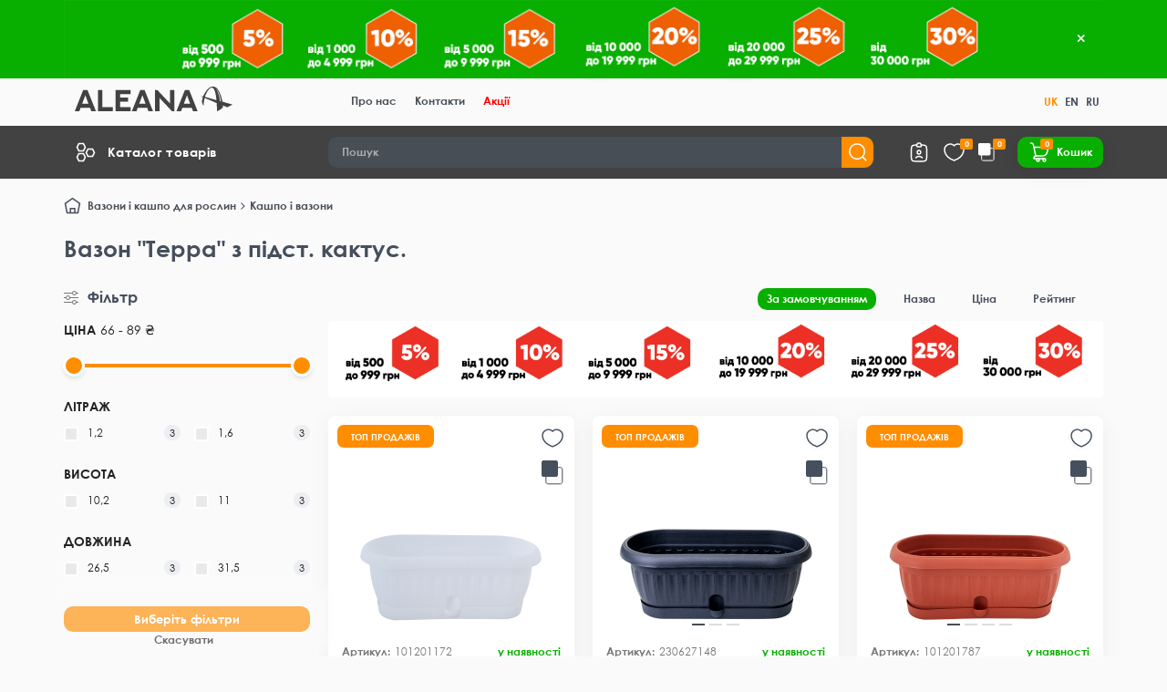

--- FILE ---
content_type: text/html; charset=utf-8
request_url: https://shop.aleana.ua/katalog/vazoni-i-kashpo-dlya-roslin/kashpo-i-vazoni/vazon-terra-z-pidst-kaktus/
body_size: 33876
content:
<!DOCTYPE html>
<html dir="ltr" lang="uk">
	<head>
		<title>Вазон &quot;Терра&quot; з підст. кактус. купити у виробника Алеана | Київ, Дніпро, Львів</title>
		<meta charset="UTF-8"/>
		<meta name="viewport" content="width=device-width, initial-scale=1, maximum-scale=3, user-scalable=0"/>
		<meta http-equiv="X-UA-Compatible" content="IE=edge"/>
		<base href="https://shop.aleana.ua/"/>
							<meta name="description" content="Вазон &quot;Терра&quot; з підст. кактус. ✔️Оптимальні ціни ⭐Європейські стандарти якості ✔️Доставка по Україні ⭐ Виробник пластмасових виробів Алеана"/>
							<meta name="keywords" content="Вазон &quot;Терра&quot; з підст. кактус. купити, Вазон &quot;Терра&quot; з підст. кактус. оптом, Вазон &quot;Терра&quot; з підст. кактус. від виробника"/>
				<meta property="og:title" content="Вазон &quot;Терра&quot; з підст. кактус. купити у виробника Алеана | Київ, Дніпро, Львів"/>
		<meta property="og:type" content="website"/>
					<meta property="og:url" content="https://shop.aleana.ua/katalog/vazoni-i-kashpo-dlya-roslin/kashpo-i-vazoni/vazon-terra-z-pidst-kaktus/"/>
							<meta property="og:image" content="https://shop.aleana.ua/image/cache/catalog/logo-aleana-192x192.png"/>
				<meta property="og:site_name" content="Виробник «АЛЕАНА»"/>
		<meta name="theme-color" content="#424242"/>
		<meta name="format-detection" content="telephone=no">
		<meta name="format-detection" content="date=no">
		<meta name="format-detection" content="address=no">
		<meta name="format-detection" content="email=no">
					<link href="http://shop.aleana.ua/katalog/vazoni-i-kashpo-dlya-roslin/kashpo-i-vazoni/vazon-terra-z-pidst-kaktus/" rel="canonical"/>
					<link href="https://shop.aleana.ua/image/catalog/favicon.png" rel="icon"/>
							<link href="catalog/view/theme/unishop2/fonts/montserrat/montserrat-regular.woff2" rel="preload" as="font" type="font/woff2" crossorigin/>
					<link href="catalog/view/theme/unishop2/fonts/montserrat/montserrat-medium.woff2" rel="preload" as="font" type="font/woff2" crossorigin/>
					<link href="catalog/view/theme/unishop2/fonts/montserrat/montserrat-bold.woff2" rel="preload" as="font" type="font/woff2" crossorigin/>
							
			<link href="catalog/view/theme/unishop2/stylesheet/bootstrap.min.css" rel="stylesheet" media="screen"/>
					
			<link href="catalog/view/theme/unishop2/stylesheet/montserrat.css" rel="stylesheet" media="screen"/>
					
			<link href="catalog/view/theme/unishop2/stylesheet/stylesheet.css?v=2.9.6.0" rel="stylesheet" media="screen"/>
					
			<link href="catalog/view/theme/unishop2/stylesheet/generated.0.css?v=1767960323352" rel="stylesheet" media="screen"/>
					
			<link href="catalog/view/theme/unishop2/stylesheet/font-awesome.min.css" rel="stylesheet" media="screen"/>
					
			<link href="catalog/view/theme/unishop2/stylesheet/animate.css" rel="stylesheet" media="screen"/>
					
			<link href="catalog/view/theme/unishop2/stylesheet/banner-in-category.css" rel="stylesheet" media="screen"/>
					
			<link href="catalog/view/theme/unishop2/stylesheet/flymenu.css" rel="stylesheet" media="screen"/>
					
			<link href="catalog/view/theme/unishop2/stylesheet/qty-indicator.css" rel="stylesheet" media="screen"/>
					
			<link href="catalog/view/theme/unishop2/stylesheet/ocfilter-filter.css" rel="stylesheet" media="screen"/>
					
			<link href="catalog/view/theme/unishop2/stylesheet/subscribe.css" rel="stylesheet" media="screen"/>
					
			<link href="catalog/view/theme/unishop2/stylesheet/topstripe.css" rel="stylesheet" media="screen"/>
					
			<link href="catalog/view/theme/unishop2/stylesheet/blog.css" rel="stylesheet" media="screen"/>
				<link href="/catalog/view/theme/unishop2/fonts/CenturyGothic/stylesheet.css" rel="stylesheet" media="screen">
		<link href="catalog/view/theme/unishop2/stylesheet/mainpage.css" rel="stylesheet" media="screen">
		<link href="catalog/view/theme/unishop2/stylesheet/products.css" rel="stylesheet" media="screen">
		<link href="catalog/view/theme/unishop2/stylesheet/category-page.css" rel="stylesheet" media="screen">
		<link href="catalog/view/theme/unishop2/stylesheet/custom-cart.css" rel="stylesheet" media="screen">
		<script>
			const items_on_mobile = '2',
module_on_mobile = 'carousel',
default_view = 'grid',
default_mobile_view = 'grid';
		</script>
					
			<script src="catalog/view/theme/unishop2/js/jquery-2.2.4.min.js"></script>
					
			<script src="catalog/view/theme/unishop2/js/bootstrap.min.js"></script>
					
			<script src="catalog/view/theme/unishop2/js/common.js"></script>
					
			<script src="catalog/view/theme/unishop2/js/menu-aim.min.js"></script>
					
			<script src="catalog/view/theme/unishop2/js/owl.carousel.min.js"></script>
					
			<script src="catalog/view/javascript/search_suggestion.js"></script>
					
			<script src="catalog/view/javascript/search_suggestion_autocomplete.js"></script>
					
			<script src="catalog/view/theme/unishop2/js/thumb-hover.js"></script>
					
			<script src="catalog/view/theme/unishop2/js/addit-img.js"></script>
					
			<script src="catalog/view/theme/unishop2/js/user-request.js"></script>
					
			<script src="catalog/view/theme/unishop2/js/live-price.js"></script>
					
			<script src="catalog/view/theme/unishop2/js/fly-menu-cart.js"></script>
					
			<script src="catalog/view/theme/unishop2/js/cat_descr_collapse.js"></script>
					
			<script src="catalog/view/theme/unishop2/js/showmore-ajaxpagination.js"></script>
					
			<script src="catalog/view/theme/unishop2/js/subscribe.js"></script>
								
		<noscript>
			<style>
				.uni-module__wrapper {
					opacity: 1
				}
			</style>
		</noscript>

	<link rel="alternate" hreflang="uk" href="http://shop.aleana.ua/katalog/vazoni-i-kashpo-dlya-roslin/kashpo-i-vazoni/vazon-terra-z-pidst-kaktus/" />
<link rel="alternate" hreflang="en" href="http://shop.aleana.ua/en/katalog/vazoni-i-kashpo-dlya-roslin/kashpo-i-vazoni/vazon-terra-z-pidst-kaktus/" />
<link rel="alternate" hreflang="ru" href="http://shop.aleana.ua/ru/katalog/vazoni-i-kashpo-dlya-roslin/kashpo-i-vazoni/vazon-terra-z-pidst-kaktus/" />
</head>
	<body>
		<header>
									<div id="top" class="top-menu ">
				<div class="container">
					
					<div id="logo" class="header-logo col-md-3 col-lg-3 col-xxl-4">
																					<a href="http://shop.aleana.ua/">
									<svg width="173" height="27" viewBox="0 0 173 27" fill="none" xmlns="http://www.w3.org/2000/svg">
											<g clip-path="url(#clip0_1_3)">
											<path d="M16.7123 23.1406H6.46314L5.03745 27H0L9.21949 3.8436H14.0193L23.223 27.0158H18.1855L16.7281 23.1564L16.7123 23.1406ZM8.12645 18.7592H15.0331L11.5956 9.47453L8.11061 18.7592H8.12645Z" fill="#424242"/>
											<path d="M30.2881 3.81195V22.5395H41.7728V27.0158H25.4407V3.81195H30.3039H30.2881Z" fill="#424242"/>
											<path d="M61.1306 3.82776V8.28822H49.6458V12.1002H58.4059V16.5132H49.6458V22.5395H61.1306V27H44.7985V3.82776H61.1306Z" fill="#424242"/>
											<path d="M79.3319 23.1406H69.0828L67.6571 27H62.6196L71.8391 3.82776H76.639L85.8426 27H80.8051L79.3478 23.1406H79.3319ZM70.7461 18.7592H77.6528L74.2153 9.47451L70.7302 18.7592H70.7461Z" fill="#424242"/>
											<path d="M88.0445 27V3.82776H90.69L104.472 18.5061V3.82776H109.319V27.0158H106.674L92.8919 12.3532V27.0158H88.0445V27Z" fill="#424242"/>
											<path d="M128.249 23.1406H118L116.574 27H111.537L120.756 3.82776H125.556L134.76 27H129.722L128.265 23.1406H128.249ZM119.663 18.7592H126.57L123.132 9.47451L119.647 18.7592H119.663Z" fill="#424242"/>
											<path d="M173 19.6924L161.943 16.4815C161.262 12.1951 159.678 7.78207 157.919 4.60281C157.175 3.25835 156.335 2.15114 155.448 1.36028C154.529 0.521968 153.024 0.0158172 151.947 0C150.997 0 149.793 0 148.842 0.506151C145.516 2.15114 142.585 6.48506 140.859 10.6766L139.908 10.4236L138.768 10.9455L140.558 11.6731C139.892 13.4921 139.449 15.2478 139.465 16.703C139.496 17.5729 140.779 20.5308 141.286 21.3216C141.286 18.4271 141.698 15.3269 142.474 12.464L149.096 15.1845L155.67 18.1107C155.892 21.29 155.987 24.2162 156.003 26.9684C156.541 26.7944 157.064 26.5888 157.523 26.3515C160.28 24.9912 162.291 23.1564 162.545 22.6819C162.513 21.9543 162.482 21.3691 162.434 20.6098L167.186 22.6977L173.032 19.6924H173ZM155.005 14.7733L142.775 11.2144C144.28 6.39016 146.625 2.65729 149.064 1.48682C149.524 1.2812 150.015 1.15466 150.474 1.15466C152.787 1.12302 154.181 5.53603 155.005 11.4042C155.163 12.5114 155.306 13.6819 155.416 14.884L155.005 14.7733ZM159.298 15.9596C159.218 14.0299 158.775 11.9262 158.22 9.88577C157.967 9.06327 157.729 8.27241 157.46 7.49736C156.747 5.44112 155.844 3.60633 154.973 2.35677C154.83 2.15114 154.704 1.97715 154.561 1.80316C154.688 1.91388 154.83 2.04042 154.973 2.18278C155.892 3.08436 156.747 4.36555 157.46 5.83656C157.808 6.56415 158.141 7.35501 158.442 8.14587C159.424 10.8664 160.058 13.6344 160.359 16.2601L159.298 15.9754V15.9596Z" fill="#424242"/>
											</g>
											<defs>
											<clipPath id="clip0_1_3">
											<rect width="173" height="27" fill="white"/>
											</clipPath>
											</defs>
										</svg>

																	</a>
																		</div>
					<div class="top-menu__links">
													<div class="top-links btn-group">
								<button class="top-menu__btn dropdown-toggle" aria-label="dropdown" data-toggle="dropdown">
									<i class="fas fa-bars"></i>
								</button>
								<ul class="top-links__ul dropdown-menu dropdown-menu-left">
																			<li class="top-links__li">
											<a class="top-links__a" href="/about-us/" title="Про нас">Про нас</a>
										</li>
																			<li class="top-links__li">
											<a class="top-links__a" href="/contact/" title="Контакти">Контакти</a>
										</li>
																			<li class="top-links__li">
											<a class="top-links__a" href="/specials/" title="Акції">Акції</a>
										</li>
																	</ul>
							</div>
											</div>
					<div class="top-menu__buttons">
													<div class="top-menu__wishlist status-2" data-products="">
								<div class="btn-group">
									<button class="top-menu__btn top-menu__wishlist-btn uni-href" data-href="https://shop.aleana.ua/wishlist/">
										<i class="far fa-heart"></i>
										<span class="top-menu__btn-text">Закладки</span>
										<span class="top-menu__wishlist-total uni-badge">0</span>
									</button>
								</div>
							</div>
																			<div class="top-menu__compare status-2" data-products="">
								<div class="btn-group">
									<button class="top-menu__btn top-menu__compare-btn uni-href" data-href="https://shop.aleana.ua/compare-products/">
										<i class="top-menu__compare-icon fas fa-align-right"></i>
										<span class="top-menu__btn-text">Порівняння</span>
										<span class="top-menu__compare-total uni-badge">0</span>
									</button>
								</div>
							</div>
																		<div class="pull-left">
	<div id="form-language">
		<div class="btn-group">
				 <div class="dropdown-menu1" style="display: flex; ">
									 
						<div>	
							<button  class="btn btn-link btn-block language-select  selected" onclick="lm_setCookie('languageauto', '1', {expires: 180}); window.location = 'http://shop.aleana.ua/katalog/vazoni-i-kashpo-dlya-roslin/kashpo-i-vazoni/vazon-terra-z-pidst-kaktus/'">UK</button>
						</div>
					 
									 
						<div>	
							<button  class="btn btn-link btn-block language-select " onclick="lm_setCookie('languageauto', '1', {expires: 180}); window.location = 'http://shop.aleana.ua/en/katalog/vazoni-i-kashpo-dlya-roslin/kashpo-i-vazoni/vazon-terra-z-pidst-kaktus/'">EN</button>
						</div>
					 
									 
						<div>	
							<button  class="btn btn-link btn-block language-select " onclick="lm_setCookie('languageauto', '1', {expires: 180}); window.location = 'http://shop.aleana.ua/ru/katalog/vazoni-i-kashpo-dlya-roslin/kashpo-i-vazoni/vazon-terra-z-pidst-kaktus/'">RU</button>
						</div>
					 
							 </div>
		</div>
	</div>
</div>
<script>
	function lm_setCookie(name, value, options = {}) {
		options = {
			path: '/',
			...options
		};
		let date = new Date(Date.now() + (86400e3 * options.expires));
		date = date.toUTCString();
		options.expires = date;
		let updatedCookie = encodeURIComponent(name) + "=" + encodeURIComponent(value);
		for (let optionKey in options) {
			updatedCookie += "; " + optionKey;
			let optionValue = options[optionKey];
			if (optionValue !== true) {
				updatedCookie += "=" + optionValue;
			}
		}
		document.cookie = updatedCookie;
	}
	function lm_deleteCookie(name) {
		lm_setCookie(name, "", {
			'max-age': -1
		});
	}
</script>

						<div class="top-menu__account status-2 ">
							<div id="account" class="btn-group">
								<button class="top-menu__btn dropdown-toggle" aria-label="account" data-toggle="dropdown">
									<i class="far fa-user"></i>
									<span class="top-menu__btn-text">Особистий кабінет</span>
								</button>
								<ul class="dropdown-menu dropdown-menu-right">
																			<li>
											<a  href="https://shop.aleana.ua/login/" >
												<i class="fas fa-fw fa-sign-in-alt"></i>
												Авторизація</a>
										</li>
										<li>
											<a  href="https://shop.aleana.ua/index.php?route=account/simpleregister" >
												<i class="fas fa-fw fa-user-plus"></i>
												Реєстрація</a>
										</li>
																	</ul>
							</div>
						</div>
					</div>
				</div>
			</div>
			<div class="header-dark-block">
				<div class="container">
				<div class="header-block">
					<div class="header-block__item header-block__item-logo col-sm-6 col-md-3 col-lg-3 col-xxl-4">
						<div class="manu-wrapper">
																	<div class="main-menu ">
	<div class="menu-wrapper">
		<nav id="menu" class="menu  menu1 ">
			<div class="menu__header">
				<svg class="hidden-xs hidden-sm" xmlns="http://www.w3.org/2000/svg" width="24" height="24" viewBox="0 0 24 24" fill="none">
					<path d="M19.5 16.5L21.5 12.5L19.5 8.50018H14.5L12.5 12.5L14.5 16.5H19.5Z" stroke="white" stroke-width="1.5" stroke-linecap="round"/>
					<path d="M9.5 10.5L11.5 6.50001L9.5 2.50018H4.5L2.5 6.50001L4.5 10.5H9.5Z" stroke="white" stroke-width="1.5" stroke-linecap="round"/>
					<path d="M9.5 21.5L11.5 17.5L9.5 13.5002H4.5L2.5 17.5L4.5 21.5H9.5Z" stroke="white" stroke-width="1.5" stroke-linecap="round"/>
				</svg>
				<span class="menu__header-title">Каталог товарів</span>
				<i class="menu-close menu__header-icon fas fa-times visible-xs visible-sm"></i>
			</div>
			<ul class="menu__collapse  main-menu__collapse">
									<li class="menu__level-1-li has-children">
						<a class="menu__level-1-a " href="http://shop.aleana.ua/katalog/kontejneri-dlya-tpv/">
																								<img src="image/catalog/category/waste.png" alt="Контейнери для ТПВ" class="menu__level-1-img" loading="lazy" />
																						Контейнери для ТПВ
						</a>
																																										<span class="menu__pm menu__level-1-pm visible-xs visible-sm"><i class="fa fa-plus"></i><i class="fa fa-minus"></i></span>
							<div class="menu__level-2  column-1">
								
																	<div class="menu__level-2-ul  col-md-12">
																				<a class="menu__level-2-a " href="https://shop.aleana.ua/katalog/kontejneri-dlya-tpv/kontejner-dlya-tpv/">Контейнер для ТПВ</a>
																			</div>
																							</div>
											</li>
									<li class="menu__level-1-li has-children">
						<a class="menu__level-1-a " href="http://shop.aleana.ua/katalog/mebel/">
																								<img src="image/catalog/category/chair-01.png" alt="Меблі" class="menu__level-1-img" loading="lazy" />
																						Меблі
						</a>
																																										<span class="menu__pm menu__level-1-pm visible-xs visible-sm"><i class="fa fa-plus"></i><i class="fa fa-minus"></i></span>
							<div class="menu__level-2  column-4">
								
																	<div class="menu__level-2-ul  col-md-3">
																				<a class="menu__level-2-a " href="https://shop.aleana.ua/katalog/mebel/stil-kvadratnij/">Стіл квадратний</a>
																			</div>
																	<div class="menu__level-2-ul  col-md-3">
																				<a class="menu__level-2-a " href="https://shop.aleana.ua/katalog/mebel/stil-kruglij/">Стіл круглий</a>
																			</div>
																	<div class="menu__level-2-ul  col-md-3">
																				<a class="menu__level-2-a " href="https://shop.aleana.ua/katalog/mebel/stilec-gektor-new/">Стілець &quot;Гектор&quot; new</a>
																			</div>
																	<div class="menu__level-2-ul  col-md-3">
																				<a class="menu__level-2-a " href="https://shop.aleana.ua/katalog/mebel/stilec-emma-new/">Стілець &quot;Емма&quot; new</a>
																			</div>
																	<div class="menu__level-2-ul  col-md-3">
																				<a class="menu__level-2-a " href="https://shop.aleana.ua/katalog/mebel/stilec-luch/">Стілець &quot;Луч&quot;</a>
																			</div>
																	<div class="menu__level-2-ul  col-md-3">
																				<a class="menu__level-2-a " href="https://shop.aleana.ua/katalog/mebel/stilec-reks/">Стілець &quot;Рекс&quot;</a>
																			</div>
																	<div class="menu__level-2-ul  col-md-3">
																				<a class="menu__level-2-a " href="https://shop.aleana.ua/katalog/mebel/stolik-dlya-shezlonga/">Столик для шезлонга</a>
																			</div>
																	<div class="menu__level-2-ul  col-md-3">
																				<a class="menu__level-2-a " href="https://shop.aleana.ua/katalog/mebel/shezlong-briz/">Шезлонг &quot;Бриз&quot;</a>
																			</div>
																	<div class="menu__level-2-ul  col-md-3">
																				<a class="menu__level-2-a " href="https://shop.aleana.ua/katalog/mebel/shezlong-komfort/">Шезлонг &quot;Комфорт&quot;</a>
																			</div>
																							</div>
											</li>
									<li class="menu__level-1-li has-children">
						<a class="menu__level-1-a " href="http://shop.aleana.ua/katalog/kontejnery-i-emkosti/">
																								<img src="image/catalog/category/delivery-box-02.png" alt="Контейнери та ємності" class="menu__level-1-img" loading="lazy" />
																						Контейнери та ємності
						</a>
																																										<span class="menu__pm menu__level-1-pm visible-xs visible-sm"><i class="fa fa-plus"></i><i class="fa fa-minus"></i></span>
							<div class="menu__level-2  column-4">
								
																	<div class="menu__level-2-ul  col-md-3">
																				<a class="menu__level-2-a " href="https://shop.aleana.ua/katalog/kontejnery-i-emkosti/yemnist-dlya-zberigannya-rechej-yevro/">Ємність для зберігання речей &quot;Євро&quot;</a>
																			</div>
																	<div class="menu__level-2-ul  col-md-3">
																				<a class="menu__level-2-a " href="https://shop.aleana.ua/katalog/kontejnery-i-emkosti/yemnist-dlya-zberigannya-rechej-z-krishkoyu/">Ємність для зберігання речей з кришкою</a>
																			</div>
																	<div class="menu__level-2-ul  col-md-3">
																				<a class="menu__level-2-a " href="https://shop.aleana.ua/katalog/kontejnery-i-emkosti/yemnist-dlya-zberigannya-rechej-z-krishkoyu-25l/">Ємність для зберігання речей з кришкою 25л.</a>
																			</div>
																	<div class="menu__level-2-ul  col-md-3">
																				<a class="menu__level-2-a " href="https://shop.aleana.ua/katalog/kontejnery-i-emkosti/emkost-dlya-sypuchih-produktov/">Ємність для сипучих продуктів</a>
																			</div>
																	<div class="menu__level-2-ul  col-md-3">
																				<a class="menu__level-2-a " href="https://shop.aleana.ua/katalog/kontejnery-i-emkosti/yemnist-dlya-sipuchih-produktiv-fiks/">Ємність для сипучих продуктів &quot;Фікс&quot;</a>
																			</div>
																	<div class="menu__level-2-ul  col-md-3">
																				<a class="menu__level-2-a " href="https://shop.aleana.ua/katalog/kontejnery-i-emkosti/kontejner-smart-box-kruglij/">Контейнер  &quot;Smart Box&quot; круглий</a>
																			</div>
																	<div class="menu__level-2-ul  col-md-3">
																				<a class="menu__level-2-a " href="https://shop.aleana.ua/katalog/kontejnery-i-emkosti/kontejner-smart-box/">Контейнер &quot;Smart Box&quot;</a>
																			</div>
																	<div class="menu__level-2-ul  col-md-3">
																				<a class="menu__level-2-a " href="https://shop.aleana.ua/katalog/kontejnery-i-emkosti/kontejner-smart-box-z-dekorom-i-organajzerom/">Контейнер &quot;Smart Box&quot; + органайзер, декор</a>
																			</div>
																	<div class="menu__level-2-ul  col-md-3">
																				<a class="menu__level-2-a " href="https://shop.aleana.ua/katalog/kontejnery-i-emkosti/kontejner-smart-box-z-dekorom/">Контейнер &quot;Smart Box&quot; з декором</a>
																			</div>
																	<div class="menu__level-2-ul  col-md-3">
																				<a class="menu__level-2-a " href="https://shop.aleana.ua/katalog/kontejnery-i-emkosti/kontejner-smart-box-organajzer/">Контейнер &quot;Smart Box&quot; органайзер</a>
																			</div>
																	<div class="menu__level-2-ul  col-md-3">
																				<a class="menu__level-2-a " href="https://shop.aleana.ua/katalog/kontejnery-i-emkosti/kontejner-dlya-zberigannya-z-ruchkoyu-6l/">Контейнер для зберігання з ручкою 6л.</a>
																			</div>
																	<div class="menu__level-2-ul  col-md-3">
																				<a class="menu__level-2-a " href="https://shop.aleana.ua/katalog/kontejnery-i-emkosti/kontejner-dlya-harchovih-produktiv-omega/">Контейнер для харчових продуктів &quot;Омега&quot;</a>
																			</div>
																	<div class="menu__level-2-ul  col-md-3">
																				<a class="menu__level-2-a " href="https://shop.aleana.ua/katalog/kontejnery-i-emkosti/kontejner-dlya-harchovih-produktiv-omega-kv/">Контейнер для харчових продуктів &quot;Омега&quot; квадратний</a>
																			</div>
																	<div class="menu__level-2-ul  col-md-3">
																				<a class="menu__level-2-a " href="https://shop.aleana.ua/katalog/kontejnery-i-emkosti/kontejner-dlya-harchovyh-produktiv-omega-kruglyj/">Контейнер для харчових продуктів &quot;Омега&quot; круглий</a>
																			</div>
																	<div class="menu__level-2-ul  col-md-3">
																				<a class="menu__level-2-a " href="https://shop.aleana.ua/katalog/kontejnery-i-emkosti/kontejner-dlya-harchovih-produktiv-omega-pryam/">Контейнер для харчових продуктів &quot;Омега&quot; прямокутний</a>
																			</div>
																	<div class="menu__level-2-ul  col-md-3">
																				<a class="menu__level-2-a " href="https://shop.aleana.ua/katalog/kontejnery-i-emkosti/kontejner-dlya-harchovih-produktiv-iz-zatiskom-kvadratnij/">Контейнер для харчових продуктів із затиском квадратний</a>
																			</div>
																	<div class="menu__level-2-ul  col-md-3">
																				<a class="menu__level-2-a " href="https://shop.aleana.ua/katalog/kontejnery-i-emkosti/kontejner-dlya-harchovih-produktiv-iz-zatiskom-pryamokutnij/">Контейнер для харчових продуктів із затиском прямокутний</a>
																			</div>
																	<div class="menu__level-2-ul  col-md-3">
																				<a class="menu__level-2-a " href="https://shop.aleana.ua/katalog/kontejnery-i-emkosti/kontejner-dlya-harchovih-produktiv-kvadratnij/">Контейнер для харчових продуктів квадратний</a>
																			</div>
																	<div class="menu__level-2-ul  col-md-3">
																				<a class="menu__level-2-a " href="https://shop.aleana.ua/katalog/kontejnery-i-emkosti/kontejner-dlya-harchovih-produktiv-kruglij/">Контейнер для харчових продуктів круглий</a>
																			</div>
																	<div class="menu__level-2-ul  col-md-3">
																				<a class="menu__level-2-a " href="https://shop.aleana.ua/katalog/kontejnery-i-emkosti/kontejner-dlya-harchovih-produktiv-pryamokutnij/">Контейнер для харчових продуктів прямокутний</a>
																			</div>
																	<div class="menu__level-2-ul  col-md-3">
																				<a class="menu__level-2-a " href="https://shop.aleana.ua/katalog/kontejnery-i-emkosti/kontejner-universalnij-fiyesta-glibokij/">Контейнер універсальний &quot;Фієста&quot; глибокий</a>
																			</div>
																	<div class="menu__level-2-ul  col-md-3">
																				<a class="menu__level-2-a " href="https://shop.aleana.ua/katalog/kontejnery-i-emkosti/kontejner-universalnij-fiyesta-kvadratnij/">Контейнер універсальний &quot;Фієста&quot; квадратний</a>
																			</div>
																	<div class="menu__level-2-ul  col-md-3">
																				<a class="menu__level-2-a " href="https://shop.aleana.ua/katalog/kontejnery-i-emkosti/kontejner-universalnij-fiyesta-pryamokutnij/">Контейнер універсальний &quot;Фієста&quot; прямокутний</a>
																			</div>
																	<div class="menu__level-2-ul  col-md-3">
																				<a class="menu__level-2-a " href="https://shop.aleana.ua/katalog/kontejnery-i-emkosti/korzina-dlya-zberigannya-ovochiv/">Корзина для зберігання овочів</a>
																			</div>
																	<div class="menu__level-2-ul  col-md-3">
																				<a class="menu__level-2-a " href="https://shop.aleana.ua/katalog/kontejnery-i-emkosti/lanch-boks/">Ланч-бокс</a>
																			</div>
																	<div class="menu__level-2-ul  col-md-3">
																				<a class="menu__level-2-a " href="https://shop.aleana.ua/katalog/kontejnery-i-emkosti/lanch-boks-z-dekorom/">Ланч-бокс з декором</a>
																			</div>
																	<div class="menu__level-2-ul  col-md-3">
																				<a class="menu__level-2-a " href="https://shop.aleana.ua/katalog/kontejnery-i-emkosti/lotok-universalnyj/">Лоток універсальний</a>
																			</div>
																	<div class="menu__level-2-ul  col-md-3">
																				<a class="menu__level-2-a " href="https://shop.aleana.ua/katalog/kontejnery-i-emkosti/lotok-universalnij-vnutrishnij/">Лоток універсальний для зберігання</a>
																			</div>
																							</div>
											</li>
									<li class="menu__level-1-li has-children">
						<a class="menu__level-1-a " href="http://shop.aleana.ua/katalog/vazoni-dlya-rozsadi-drenazhni-sistemi/">
																								<img src="image/catalog/category/shopping-basket-02.png" alt="Вазони для розсади, дренажні системи" class="menu__level-1-img" loading="lazy" />
																						Вазони для розсади, дренажні системи
						</a>
																																										<span class="menu__pm menu__level-1-pm visible-xs visible-sm"><i class="fa fa-plus"></i><i class="fa fa-minus"></i></span>
							<div class="menu__level-2  column-4">
								
																	<div class="menu__level-2-ul  col-md-3">
																				<a class="menu__level-2-a " href="https://shop.aleana.ua/katalog/vazoni-dlya-rozsadi-drenazhni-sistemi/vazon-dlya-rozsadi-kvadratnij/">Вазон для розсади квадратний</a>
																			</div>
																	<div class="menu__level-2-ul  col-md-3">
																				<a class="menu__level-2-a " href="https://shop.aleana.ua/katalog/vazoni-dlya-rozsadi-drenazhni-sistemi/vazon-dlya-rozsadi-kruglij/">Вазон для розсади круглий</a>
																			</div>
																	<div class="menu__level-2-ul  col-md-3">
																				<a class="menu__level-2-a " href="https://shop.aleana.ua/katalog/vazoni-dlya-rozsadi-drenazhni-sistemi/vazon-drenazhnij/">Вазон дренажний</a>
																			</div>
																	<div class="menu__level-2-ul  col-md-3">
																				<a class="menu__level-2-a " href="https://shop.aleana.ua/katalog/vazoni-dlya-rozsadi-drenazhni-sistemi/vazon-drenazhnij-dlya-orhidej/">Вазон дренажний для орхідей</a>
																			</div>
																	<div class="menu__level-2-ul  col-md-3">
																				<a class="menu__level-2-a " href="https://shop.aleana.ua/katalog/vazoni-dlya-rozsadi-drenazhni-sistemi/komplekt-dlya-rozsadi/">Комплект для розсади</a>
																			</div>
																	<div class="menu__level-2-ul  col-md-3">
																				<a class="menu__level-2-a " href="https://shop.aleana.ua/katalog/vazoni-dlya-rozsadi-drenazhni-sistemi/korzina-dlya-cibulinnih/">Корзина для цибулинних</a>
																			</div>
																	<div class="menu__level-2-ul  col-md-3">
																				<a class="menu__level-2-a " href="https://shop.aleana.ua/katalog/vazoni-dlya-rozsadi-drenazhni-sistemi/lotok-dlya-rozsadi/">Лоток для розсади</a>
																			</div>
																							</div>
											</li>
									<li class="menu__level-1-li has-children">
						<a class="menu__level-1-a " href="http://shop.aleana.ua/katalog/tovary-dlya-doma/">
																								<img src="image/catalog/category/cabinet-03.png" alt="Товари для дому" class="menu__level-1-img" loading="lazy" />
																						Товари для дому
						</a>
																																										<span class="menu__pm menu__level-1-pm visible-xs visible-sm"><i class="fa fa-plus"></i><i class="fa fa-minus"></i></span>
							<div class="menu__level-2  column-4">
								
																	<div class="menu__level-2-ul  col-md-3">
																				<a class="menu__level-2-a has-children" href="https://shop.aleana.ua/katalog/tovary-dlya-doma/inshi-gospodarchi-tovari/">Інші господарчі товари</a>
																					<span class="menu__pm menu__level-2-pm visible-xs visible-sm"><i class="fa fa-plus"></i><i class="fa fa-minus"></i></span>
											<div class="menu__level-3">
												<ul class="menu__level-3-ul">
																											<li class="menu__level-3-li"><a class="menu__level-3-a" href="https://shop.aleana.ua/katalog/tovary-dlya-doma/inshi-gospodarchi-tovari/vishalka-plastikova/">Вішалка пластикова</a></li>
																											<li class="menu__level-3-li"><a class="menu__level-3-a" href="https://shop.aleana.ua/katalog/tovary-dlya-doma/inshi-gospodarchi-tovari/vishalka-plastikova-z-metalichnim-gachkom/">Вішалка пластикова з металевим гачком</a></li>
																											<li class="menu__level-3-li"><a class="menu__level-3-a" href="https://shop.aleana.ua/katalog/tovary-dlya-doma/inshi-gospodarchi-tovari/jorzhik-dlya-unitazu/">Йоржик для унітазу</a></li>
																											<li class="menu__level-3-li"><a class="menu__level-3-a" href="https://shop.aleana.ua/katalog/tovary-dlya-doma/inshi-gospodarchi-tovari/kovshik-z-nosikom/">Ковшик з носиком</a></li>
																											<li class="menu__level-3-li"><a class="menu__level-3-a" href="https://shop.aleana.ua/katalog/tovary-dlya-doma/inshi-gospodarchi-tovari/kovshik-z-nosikom-z-dekorom/">Ковшик з носиком </a></li>
																																								<li class="menu__level-3-li"><a class="menu__level-3-a menu__more uni-href" data-href="https://shop.aleana.ua/katalog/tovary-dlya-doma/inshi-gospodarchi-tovari/"><span class="menu__more-span">Всі категорії (16)</span></a></li>
																									</ul>
											</div>
																			</div>
																	<div class="menu__level-2-ul  col-md-3">
																				<a class="menu__level-2-a has-children" href="https://shop.aleana.ua/katalog/tovary-dlya-doma/vidra-dlya-pribirannya-korzini-dlya-smittya/">Відра для прибирання, корзини для сміття</a>
																					<span class="menu__pm menu__level-2-pm visible-xs visible-sm"><i class="fa fa-plus"></i><i class="fa fa-minus"></i></span>
											<div class="menu__level-3">
												<ul class="menu__level-3-ul">
																											<li class="menu__level-3-li"><a class="menu__level-3-a" href="https://shop.aleana.ua/katalog/tovary-dlya-doma/vidra-dlya-pribirannya-korzini-dlya-smittya/bak-musornyj-90l/">Бак сміттєвий 90л.</a></li>
																											<li class="menu__level-3-li"><a class="menu__level-3-a" href="https://shop.aleana.ua/katalog/tovary-dlya-doma/vidra-dlya-pribirannya-korzini-dlya-smittya/vidro-dlya-pribirannya/">Відро для прибирання</a></li>
																											<li class="menu__level-3-li"><a class="menu__level-3-a" href="https://shop.aleana.ua/katalog/tovary-dlya-doma/vidra-dlya-pribirannya-korzini-dlya-smittya/vidro-dlya-smittya/">Відро для сміття</a></li>
																											<li class="menu__level-3-li"><a class="menu__level-3-a" href="https://shop.aleana.ua/katalog/tovary-dlya-doma/vidra-dlya-pribirannya-korzini-dlya-smittya/vidro-dlya-smittya-yevro/">Відро для сміття &quot;Євро&quot;</a></li>
																											<li class="menu__level-3-li"><a class="menu__level-3-a" href="https://shop.aleana.ua/katalog/tovary-dlya-doma/vidra-dlya-pribirannya-korzini-dlya-smittya/vidro-z-pedallyu/">Відро з педаллю</a></li>
																																								<li class="menu__level-3-li"><a class="menu__level-3-a menu__more uni-href" data-href="https://shop.aleana.ua/katalog/tovary-dlya-doma/vidra-dlya-pribirannya-korzini-dlya-smittya/"><span class="menu__more-span">Всі категорії (10)</span></a></li>
																									</ul>
											</div>
																			</div>
																	<div class="menu__level-2-ul  col-md-3">
																				<a class="menu__level-2-a has-children" href="https://shop.aleana.ua/katalog/tovary-dlya-doma/godivnici-i-poyilki/">Годівниці і поїлки</a>
																					<span class="menu__pm menu__level-2-pm visible-xs visible-sm"><i class="fa fa-plus"></i><i class="fa fa-minus"></i></span>
											<div class="menu__level-3">
												<ul class="menu__level-3-ul">
																											<li class="menu__level-3-li"><a class="menu__level-3-a" href="https://shop.aleana.ua/katalog/tovary-dlya-doma/godivnici-i-poyilki/godivnicya-dlya-ptahiv/">Годівниця для птахів </a></li>
																											<li class="menu__level-3-li"><a class="menu__level-3-a" href="https://shop.aleana.ua/katalog/tovary-dlya-doma/godivnici-i-poyilki/godivnicya-dlya-ptahiv-ryaba/">Годівниця для птахів &quot;Ряба&quot;</a></li>
																											<li class="menu__level-3-li"><a class="menu__level-3-a" href="https://shop.aleana.ua/katalog/tovary-dlya-doma/godivnici-i-poyilki/poilka-dlya-ptic-1/">Поїлка для птахів</a></li>
																																						</ul>
											</div>
																			</div>
																	<div class="menu__level-2-ul  col-md-3">
																				<a class="menu__level-2-a has-children" href="https://shop.aleana.ua/katalog/tovary-dlya-doma/zberigannya-instrumentiv/">Зберігання інструментів</a>
																					<span class="menu__pm menu__level-2-pm visible-xs visible-sm"><i class="fa fa-plus"></i><i class="fa fa-minus"></i></span>
											<div class="menu__level-3">
												<ul class="menu__level-3-ul">
																											<li class="menu__level-3-li"><a class="menu__level-3-a" href="https://shop.aleana.ua/katalog/tovary-dlya-doma/zberigannya-instrumentiv/lotky-dlya-instrumentiv/">Лотки для інструментів</a></li>
																											<li class="menu__level-3-li"><a class="menu__level-3-a" href="https://shop.aleana.ua/katalog/tovary-dlya-doma/zberigannya-instrumentiv/lotky-dlya-metyziv/">Лотки для метизів</a></li>
																											<li class="menu__level-3-li"><a class="menu__level-3-a" href="https://shop.aleana.ua/katalog/tovary-dlya-doma/zberigannya-instrumentiv/nabir-dlya-instrumentiv/">Набір для зберігання інструментів</a></li>
																											<li class="menu__level-3-li"><a class="menu__level-3-a" href="https://shop.aleana.ua/katalog/tovary-dlya-doma/zberigannya-instrumentiv/organajzer-dlya-dribnic/">Органайзер для дрібниць</a></li>
																											<li class="menu__level-3-li"><a class="menu__level-3-a" href="https://shop.aleana.ua/katalog/tovary-dlya-doma/zberigannya-instrumentiv/polka-dlya-instrumentiv/">Полка для інструментів</a></li>
																																								<li class="menu__level-3-li"><a class="menu__level-3-a menu__more uni-href" data-href="https://shop.aleana.ua/katalog/tovary-dlya-doma/zberigannya-instrumentiv/"><span class="menu__more-span">Всі категорії (8)</span></a></li>
																									</ul>
											</div>
																			</div>
																	<div class="menu__level-2-ul  col-md-3">
																				<a class="menu__level-2-a has-children" href="https://shop.aleana.ua/katalog/tovary-dlya-doma/zberigannya/">Комоди та полички</a>
																					<span class="menu__pm menu__level-2-pm visible-xs visible-sm"><i class="fa fa-plus"></i><i class="fa fa-minus"></i></span>
											<div class="menu__level-3">
												<ul class="menu__level-3-ul">
																											<li class="menu__level-3-li"><a class="menu__level-3-a" href="https://shop.aleana.ua/katalog/tovary-dlya-doma/zberigannya/komod-na-4-shuhlyadi-rotang/">Комод на 4 шухляди &quot;Ротанг&quot;</a></li>
																											<li class="menu__level-3-li"><a class="menu__level-3-a" href="https://shop.aleana.ua/katalog/tovary-dlya-doma/zberigannya/komod-na-4-shuhlyadi-z-dekorom/">Комод на 4 шухляди з декором</a></li>
																											<li class="menu__level-3-li"><a class="menu__level-3-a" href="https://shop.aleana.ua/katalog/tovary-dlya-doma/zberigannya/komod-na-kolesah/">Комод на колесах</a></li>
																											<li class="menu__level-3-li"><a class="menu__level-3-a" href="https://shop.aleana.ua/katalog/tovary-dlya-doma/zberigannya/organajzer-universalnij/">Органайзер універсальний</a></li>
																											<li class="menu__level-3-li"><a class="menu__level-3-a" href="https://shop.aleana.ua/katalog/tovary-dlya-doma/zberigannya/policya-dlya-vzuttya/">Полиця для взуття</a></li>
																																								<li class="menu__level-3-li"><a class="menu__level-3-a menu__more uni-href" data-href="https://shop.aleana.ua/katalog/tovary-dlya-doma/zberigannya/"><span class="menu__more-span">Всі категорії (9)</span></a></li>
																									</ul>
											</div>
																			</div>
																	<div class="menu__level-2-ul  col-md-3">
																				<a class="menu__level-2-a has-children" href="https://shop.aleana.ua/katalog/tovary-dlya-doma/korzini-dlya-bilizni/">Корзини</a>
																					<span class="menu__pm menu__level-2-pm visible-xs visible-sm"><i class="fa fa-plus"></i><i class="fa fa-minus"></i></span>
											<div class="menu__level-3">
												<ul class="menu__level-3-ul">
																											<li class="menu__level-3-li"><a class="menu__level-3-a" href="https://shop.aleana.ua/katalog/tovary-dlya-doma/korzini-dlya-bilizni/korzina/">Корзина</a></li>
																											<li class="menu__level-3-li"><a class="menu__level-3-a" href="https://shop.aleana.ua/katalog/tovary-dlya-doma/korzini-dlya-bilizni/korzyna-simple/">Корзина &quot;Simple&quot;</a></li>
																											<li class="menu__level-3-li"><a class="menu__level-3-a" href="https://shop.aleana.ua/katalog/tovary-dlya-doma/korzini-dlya-bilizni/korzina-dzhut/">Корзина &quot;Джут&quot;</a></li>
																											<li class="menu__level-3-li"><a class="menu__level-3-a" href="https://shop.aleana.ua/katalog/tovary-dlya-doma/korzini-dlya-bilizni/korzina-praktik/">Корзина &quot;Практик&quot;</a></li>
																											<li class="menu__level-3-li"><a class="menu__level-3-a" href="https://shop.aleana.ua/katalog/tovary-dlya-doma/korzini-dlya-bilizni/korzina-praktik-z-dekorom/">Корзина &quot;Практик&quot; з декором</a></li>
																																								<li class="menu__level-3-li"><a class="menu__level-3-a menu__more uni-href" data-href="https://shop.aleana.ua/katalog/tovary-dlya-doma/korzini-dlya-bilizni/"><span class="menu__more-span">Всі категорії (9)</span></a></li>
																									</ul>
											</div>
																			</div>
																	<div class="menu__level-2-ul  col-md-3">
																				<a class="menu__level-2-a has-children" href="https://shop.aleana.ua/katalog/tovary-dlya-doma/taburety/">Табурети</a>
																					<span class="menu__pm menu__level-2-pm visible-xs visible-sm"><i class="fa fa-plus"></i><i class="fa fa-minus"></i></span>
											<div class="menu__level-3">
												<ul class="menu__level-3-ul">
																											<li class="menu__level-3-li"><a class="menu__level-3-a" href="https://shop.aleana.ua/katalog/tovary-dlya-doma/taburety/taburet-krihitka/">Табурет &quot;Крихітка&quot;</a></li>
																											<li class="menu__level-3-li"><a class="menu__level-3-a" href="https://shop.aleana.ua/katalog/tovary-dlya-doma/taburety/taburet-malyatko/">Табурет &quot;Малятко&quot;</a></li>
																											<li class="menu__level-3-li"><a class="menu__level-3-a" href="https://shop.aleana.ua/katalog/tovary-dlya-doma/taburety/taburet-pif/">Табурет &quot;Піф&quot;</a></li>
																																						</ul>
											</div>
																			</div>
																	<div class="menu__level-2-ul  col-md-3">
																				<a class="menu__level-2-a has-children" href="https://shop.aleana.ua/katalog/tovary-dlya-doma/tazi-vidra/">Тази, відра</a>
																					<span class="menu__pm menu__level-2-pm visible-xs visible-sm"><i class="fa fa-plus"></i><i class="fa fa-minus"></i></span>
											<div class="menu__level-3">
												<ul class="menu__level-3-ul">
																											<li class="menu__level-3-li"><a class="menu__level-3-a" href="https://shop.aleana.ua/katalog/tovary-dlya-doma/tazi-vidra/vidro-smart-z-kryshkoyu/">Відро &quot;Smart&quot; з кришкою</a></li>
																											<li class="menu__level-3-li"><a class="menu__level-3-a" href="https://shop.aleana.ua/katalog/tovary-dlya-doma/tazi-vidra/vidro-krugle/">Відро кругле</a></li>
																											<li class="menu__level-3-li"><a class="menu__level-3-a" href="https://shop.aleana.ua/katalog/tovary-dlya-doma/tazi-vidra/vidro-tualet/">Відро-туалет</a></li>
																											<li class="menu__level-3-li"><a class="menu__level-3-a" href="https://shop.aleana.ua/katalog/tovary-dlya-doma/tazi-vidra/krishka-dlya-vidra/">Кришка для відра</a></li>
																											<li class="menu__level-3-li"><a class="menu__level-3-a" href="https://shop.aleana.ua/katalog/tovary-dlya-doma/tazi-vidra/taz-kvadratnij/">Таз квадратний</a></li>
																																								<li class="menu__level-3-li"><a class="menu__level-3-a menu__more uni-href" data-href="https://shop.aleana.ua/katalog/tovary-dlya-doma/tazi-vidra/"><span class="menu__more-span">Всі категорії (9)</span></a></li>
																									</ul>
											</div>
																			</div>
																							</div>
											</li>
									<li class="menu__level-1-li has-children">
						<a class="menu__level-1-a " href="http://shop.aleana.ua/katalog/tovary-dlya-detej/">
																								<img src="image/catalog/category/kid.png" alt="Товари для дітей" class="menu__level-1-img" loading="lazy" />
																						Товари для дітей
						</a>
																																										<span class="menu__pm menu__level-1-pm visible-xs visible-sm"><i class="fa fa-plus"></i><i class="fa fa-minus"></i></span>
							<div class="menu__level-2  column-3">
								
																	<div class="menu__level-2-ul  col-md-4">
																				<a class="menu__level-2-a has-children" href="https://shop.aleana.ua/katalog/tovary-dlya-detej/dityachi-mebli/">Дитячі меблі</a>
																					<span class="menu__pm menu__level-2-pm visible-xs visible-sm"><i class="fa fa-plus"></i><i class="fa fa-minus"></i></span>
											<div class="menu__level-3">
												<ul class="menu__level-3-ul">
																											<li class="menu__level-3-li"><a class="menu__level-3-a" href="https://shop.aleana.ua/katalog/tovary-dlya-detej/dityachi-mebli/stil-dityachij/">Стіл дитячий</a></li>
																											<li class="menu__level-3-li"><a class="menu__level-3-a" href="https://shop.aleana.ua/katalog/tovary-dlya-detej/dityachi-mebli/stil-dityachij-abetka/">Стіл дитячий &quot;Абетка&quot;</a></li>
																											<li class="menu__level-3-li"><a class="menu__level-3-a" href="https://shop.aleana.ua/katalog/tovary-dlya-detej/dityachi-mebli/stilec-dityachij/">Стілець дитячий</a></li>
																																						</ul>
											</div>
																			</div>
																	<div class="menu__level-2-ul  col-md-4">
																				<a class="menu__level-2-a has-children" href="https://shop.aleana.ua/katalog/tovary-dlya-detej/sanki/">Санки</a>
																					<span class="menu__pm menu__level-2-pm visible-xs visible-sm"><i class="fa fa-plus"></i><i class="fa fa-minus"></i></span>
											<div class="menu__level-3">
												<ul class="menu__level-3-ul">
																											<li class="menu__level-3-li"><a class="menu__level-3-a" href="https://shop.aleana.ua/katalog/tovary-dlya-detej/sanki/sanki-kosmo/">Санки &quot;Космо&quot;</a></li>
																											<li class="menu__level-3-li"><a class="menu__level-3-a" href="https://shop.aleana.ua/katalog/tovary-dlya-detej/sanki/sanki-lodyanki/">Санки &quot;Льодянки&quot;</a></li>
																																						</ul>
											</div>
																			</div>
																	<div class="menu__level-2-ul  col-md-4">
																				<a class="menu__level-2-a has-children" href="https://shop.aleana.ua/katalog/tovary-dlya-detej/tovari-dlya-gigiyeni/">Товари для гігієни</a>
																					<span class="menu__pm menu__level-2-pm visible-xs visible-sm"><i class="fa fa-plus"></i><i class="fa fa-minus"></i></span>
											<div class="menu__level-3">
												<ul class="menu__level-3-ul">
																											<li class="menu__level-3-li"><a class="menu__level-3-a" href="https://shop.aleana.ua/katalog/tovary-dlya-detej/tovari-dlya-gigiyeni/vannochka-dityacha/">Ванночка дитяча</a></li>
																											<li class="menu__level-3-li"><a class="menu__level-3-a" href="https://shop.aleana.ua/katalog/tovary-dlya-detej/tovari-dlya-gigiyeni/gorshik-dityachij-bambino/">Горщик дитячий &quot;Бамбіно&quot;</a></li>
																											<li class="menu__level-3-li"><a class="menu__level-3-a" href="https://shop.aleana.ua/katalog/tovary-dlya-detej/tovari-dlya-gigiyeni/gorshik-dityachij-malyatko/">Горщик дитячий &quot;Малятко&quot;</a></li>
																											<li class="menu__level-3-li"><a class="menu__level-3-a" href="https://shop.aleana.ua/katalog/tovary-dlya-detej/tovari-dlya-gigiyeni/gorshik-stilchik/">Горщик-стільчик</a></li>
																											<li class="menu__level-3-li"><a class="menu__level-3-a" href="https://shop.aleana.ua/katalog/tovary-dlya-detej/tovari-dlya-gigiyeni/nakladka-na-unitaz-dityacha/">Накладка на унітаз дитяча</a></li>
																																						</ul>
											</div>
																			</div>
																							</div>
											</li>
									<li class="menu__level-1-li has-children">
						<a class="menu__level-1-a " href="http://shop.aleana.ua/katalog/vazoni-i-kashpo-dlya-roslin/">
																								<img src="image/catalog/category/flower-pot.png" alt="Вазони і кашпо для рослин" class="menu__level-1-img" loading="lazy" />
																						Вазони і кашпо для рослин
						</a>
																																										<span class="menu__pm menu__level-1-pm visible-xs visible-sm"><i class="fa fa-plus"></i><i class="fa fa-minus"></i></span>
							<div class="menu__level-2  column-4">
								
																	<div class="menu__level-2-ul  col-md-3">
																				<a class="menu__level-2-a has-children" href="https://shop.aleana.ua/katalog/vazoni-i-kashpo-dlya-roslin/balkonni-yashiki/">Балконні ящики</a>
																					<span class="menu__pm menu__level-2-pm visible-xs visible-sm"><i class="fa fa-plus"></i><i class="fa fa-minus"></i></span>
											<div class="menu__level-3">
												<ul class="menu__level-3-ul">
																											<li class="menu__level-3-li"><a class="menu__level-3-a" href="https://shop.aleana.ua/katalog/vazoni-i-kashpo-dlya-roslin/balkonni-yashiki/vazon-gloriya-balk/">Вазон &quot;Глорія&quot; балк.</a></li>
																											<li class="menu__level-3-li"><a class="menu__level-3-a" href="https://shop.aleana.ua/katalog/vazoni-i-kashpo-dlya-roslin/balkonni-yashiki/vazon-dama-z-pidst-balk/">Вазон &quot;Дама&quot; балк.</a></li>
																											<li class="menu__level-3-li"><a class="menu__level-3-a" href="https://shop.aleana.ua/katalog/vazoni-i-kashpo-dlya-roslin/balkonni-yashiki/vazon-parkanchik-balkonnij-zi-vstavkoyu/">Вазон &quot;Парканчик&quot; балконний зі вставкою</a></li>
																											<li class="menu__level-3-li"><a class="menu__level-3-a" href="https://shop.aleana.ua/katalog/vazoni-i-kashpo-dlya-roslin/balkonni-yashiki/vazon-petuniya-z-pidst-balk/">Вазон &quot;Петунія&quot; балк.</a></li>
																											<li class="menu__level-3-li"><a class="menu__level-3-a" href="https://shop.aleana.ua/katalog/vazoni-i-kashpo-dlya-roslin/balkonni-yashiki/vazon-rotang-zi-vst-balk/">Вазон &quot;Ротанг&quot; зі вст. балк.</a></li>
																																								<li class="menu__level-3-li"><a class="menu__level-3-a menu__more uni-href" data-href="https://shop.aleana.ua/katalog/vazoni-i-kashpo-dlya-roslin/balkonni-yashiki/"><span class="menu__more-span">Всі категорії (7)</span></a></li>
																									</ul>
											</div>
																			</div>
																	<div class="menu__level-2-ul  col-md-3">
																				<a class="menu__level-2-a has-children" href="https://shop.aleana.ua/katalog/vazoni-i-kashpo-dlya-roslin/vstavky-ta-vkladky-do-vazoniv/">Вставки та вкладки до вазонів</a>
																					<span class="menu__pm menu__level-2-pm visible-xs visible-sm"><i class="fa fa-plus"></i><i class="fa fa-minus"></i></span>
											<div class="menu__level-3">
												<ul class="menu__level-3-ul">
																											<li class="menu__level-3-li"><a class="menu__level-3-a" href="https://shop.aleana.ua/katalog/vazoni-i-kashpo-dlya-roslin/vstavky-ta-vkladky-do-vazoniv/vkladka-drenazhna-u-vazon/">Вкладка дренажна у вазон</a></li>
																											<li class="menu__level-3-li"><a class="menu__level-3-a" href="https://shop.aleana.ua/katalog/vazoni-i-kashpo-dlya-roslin/vstavky-ta-vkladky-do-vazoniv/vstavka-u-vazon-kvadratna/">Вставка у вазон квадратна</a></li>
																											<li class="menu__level-3-li"><a class="menu__level-3-a" href="https://shop.aleana.ua/katalog/vazoni-i-kashpo-dlya-roslin/vstavky-ta-vkladky-do-vazoniv/vstavka-u-vazon-krugla/">Вставка у вазон кругла</a></li>
																																						</ul>
											</div>
																			</div>
																	<div class="menu__level-2-ul  col-md-3">
																				<a class="menu__level-2-a has-children" href="https://shop.aleana.ua/katalog/vazoni-i-kashpo-dlya-roslin/kashpo-i-vazoni/">Кашпо і вазони</a>
																					<span class="menu__pm menu__level-2-pm visible-xs visible-sm"><i class="fa fa-plus"></i><i class="fa fa-minus"></i></span>
											<div class="menu__level-3">
												<ul class="menu__level-3-ul">
																											<li class="menu__level-3-li"><a class="menu__level-3-a" href="https://shop.aleana.ua/katalog/vazoni-i-kashpo-dlya-roslin/kashpo-i-vazoni/vazon-ibis-podvijnij/">Вазон &quot;Ібіс&quot; подвійний</a></li>
																											<li class="menu__level-3-li"><a class="menu__level-3-a" href="https://shop.aleana.ua/katalog/vazoni-i-kashpo-dlya-roslin/kashpo-i-vazoni/vazon-alfa/">Вазон &quot;Альфа&quot;</a></li>
																											<li class="menu__level-3-li"><a class="menu__level-3-a" href="https://shop.aleana.ua/katalog/vazoni-i-kashpo-dlya-roslin/kashpo-i-vazoni/vazon-boho-1/">Вазон &quot;Бохо&quot;</a></li>
																											<li class="menu__level-3-li"><a class="menu__level-3-a" href="https://shop.aleana.ua/katalog/vazoni-i-kashpo-dlya-roslin/kashpo-i-vazoni/vazon-boho-nizkij/">Вазон &quot;Бохо&quot; низький</a></li>
																											<li class="menu__level-3-li"><a class="menu__level-3-a" href="https://shop.aleana.ua/katalog/vazoni-i-kashpo-dlya-roslin/kashpo-i-vazoni/vazon-verona/">Вазон &quot;Верона&quot;</a></li>
																																								<li class="menu__level-3-li"><a class="menu__level-3-a menu__more uni-href" data-href="https://shop.aleana.ua/katalog/vazoni-i-kashpo-dlya-roslin/kashpo-i-vazoni/"><span class="menu__more-span">Всі категорії (30)</span></a></li>
																									</ul>
											</div>
																			</div>
																	<div class="menu__level-2-ul  col-md-3">
																				<a class="menu__level-2-a has-children" href="https://shop.aleana.ua/katalog/vazoni-i-kashpo-dlya-roslin/nastinni-i-pidvisni-vazoni/">Настінні і підвісні вазони</a>
																					<span class="menu__pm menu__level-2-pm visible-xs visible-sm"><i class="fa fa-plus"></i><i class="fa fa-minus"></i></span>
											<div class="menu__level-3">
												<ul class="menu__level-3-ul">
																											<li class="menu__level-3-li"><a class="menu__level-3-a" href="https://shop.aleana.ua/katalog/vazoni-i-kashpo-dlya-roslin/nastinni-i-pidvisni-vazoni/vazon-gloriya-z-pidviskoyu/">Вазон &quot;Глорія&quot; з підвіскою</a></li>
																											<li class="menu__level-3-li"><a class="menu__level-3-a" href="https://shop.aleana.ua/katalog/vazoni-i-kashpo-dlya-roslin/nastinni-i-pidvisni-vazoni/vazon-zheneva-z-kriplennyam-na-perila/">Вазон &quot;Женева&quot; з кріпленням на перила</a></li>
																											<li class="menu__level-3-li"><a class="menu__level-3-a" href="https://shop.aleana.ua/katalog/vazoni-i-kashpo-dlya-roslin/nastinni-i-pidvisni-vazoni/vazon-terra-nastinnij/">Вазон &quot;Терра&quot; настінний</a></li>
																											<li class="menu__level-3-li"><a class="menu__level-3-a" href="https://shop.aleana.ua/katalog/vazoni-i-kashpo-dlya-roslin/nastinni-i-pidvisni-vazoni/vazon-terra-nastinnij-oval/">Вазон &quot;Терра&quot; настінний овал</a></li>
																																						</ul>
											</div>
																			</div>
																	<div class="menu__level-2-ul  col-md-3">
																				<a class="menu__level-2-a has-children" href="https://shop.aleana.ua/katalog/vazoni-i-kashpo-dlya-roslin/ogorozhi-i-pokrittya-dlya-gazonu-ta-klumb/">Огорожі і покриття для газону та клумб</a>
																					<span class="menu__pm menu__level-2-pm visible-xs visible-sm"><i class="fa fa-plus"></i><i class="fa fa-minus"></i></span>
											<div class="menu__level-3">
												<ul class="menu__level-3-ul">
																											<li class="menu__level-3-li"><a class="menu__level-3-a" href="https://shop.aleana.ua/katalog/vazoni-i-kashpo-dlya-roslin/ogorozhi-i-pokrittya-dlya-gazonu-ta-klumb/gazonna-reshitka/">Газонна решітка</a></li>
																											<li class="menu__level-3-li"><a class="menu__level-3-a" href="https://shop.aleana.ua/katalog/vazoni-i-kashpo-dlya-roslin/ogorozhi-i-pokrittya-dlya-gazonu-ta-klumb/nabir-ogorozha-dlya-gazonu-parkanchik/">Набір Огорожа для газону &quot;Парканчик&quot;</a></li>
																											<li class="menu__level-3-li"><a class="menu__level-3-a" href="https://shop.aleana.ua/katalog/vazoni-i-kashpo-dlya-roslin/ogorozhi-i-pokrittya-dlya-gazonu-ta-klumb/nabir-ogorozha-dlya-klumb-i-gryadok/">Набір Огорожа для клумб і грядок</a></li>
																																						</ul>
											</div>
																			</div>
																	<div class="menu__level-2-ul  col-md-3">
																				<a class="menu__level-2-a has-children" href="https://shop.aleana.ua/katalog/vazoni-i-kashpo-dlya-roslin/opori-i-trimachi/">Опори і тримачі</a>
																					<span class="menu__pm menu__level-2-pm visible-xs visible-sm"><i class="fa fa-plus"></i><i class="fa fa-minus"></i></span>
											<div class="menu__level-3">
												<ul class="menu__level-3-ul">
																											<li class="menu__level-3-li"><a class="menu__level-3-a" href="https://shop.aleana.ua/katalog/vazoni-i-kashpo-dlya-roslin/opori-i-trimachi/akant/">Акант</a></li>
																											<li class="menu__level-3-li"><a class="menu__level-3-a" href="https://shop.aleana.ua/katalog/vazoni-i-kashpo-dlya-roslin/opori-i-trimachi/drabinka-dlya-kvitiv/">Драбинка для квітів</a></li>
																											<li class="menu__level-3-li"><a class="menu__level-3-a" href="https://shop.aleana.ua/katalog/vazoni-i-kashpo-dlya-roslin/opori-i-trimachi/pidviska-dlya-vazona/">Підвіска для вазона</a></li>
																																						</ul>
											</div>
																			</div>
																	<div class="menu__level-2-ul  col-md-3">
																				<a class="menu__level-2-a has-children" href="https://shop.aleana.ua/katalog/vazoni-i-kashpo-dlya-roslin/orhidejnici/">Орхідейниці</a>
																					<span class="menu__pm menu__level-2-pm visible-xs visible-sm"><i class="fa fa-plus"></i><i class="fa fa-minus"></i></span>
											<div class="menu__level-3">
												<ul class="menu__level-3-ul">
																											<li class="menu__level-3-li"><a class="menu__level-3-a" href="https://shop.aleana.ua/katalog/vazoni-i-kashpo-dlya-roslin/orhidejnici/vazon-nika-dlya-orhidej/">Вазон &quot;Ніка&quot; для орхідей</a></li>
																											<li class="menu__level-3-li"><a class="menu__level-3-a" href="https://shop.aleana.ua/katalog/vazoni-i-kashpo-dlya-roslin/orhidejnici/vazon-orhideya/">Вазон &quot;Орхідея&quot;</a></li>
																											<li class="menu__level-3-li"><a class="menu__level-3-a" href="https://shop.aleana.ua/katalog/vazoni-i-kashpo-dlya-roslin/orhidejnici/vazon-orhideya-ovalnij/">Вазон &quot;Орхідея&quot; овальний</a></li>
																											<li class="menu__level-3-li"><a class="menu__level-3-a" href="https://shop.aleana.ua/katalog/vazoni-i-kashpo-dlya-roslin/orhidejnici/vazon-stella-dlya-orhidej-z-drenazhem/">Вазон &quot;Стелла&quot; для орхідей з дренажем</a></li>
																											<li class="menu__level-3-li"><a class="menu__level-3-a" href="https://shop.aleana.ua/katalog/vazoni-i-kashpo-dlya-roslin/orhidejnici/vazon-sfera/">Вазон &quot;Сфера&quot;</a></li>
																																								<li class="menu__level-3-li"><a class="menu__level-3-a menu__more uni-href" data-href="https://shop.aleana.ua/katalog/vazoni-i-kashpo-dlya-roslin/orhidejnici/"><span class="menu__more-span">Всі категорії (6)</span></a></li>
																									</ul>
											</div>
																			</div>
																	<div class="menu__level-2-ul  col-md-3">
																				<a class="menu__level-2-a has-children" href="https://shop.aleana.ua/katalog/vazoni-i-kashpo-dlya-roslin/pidstavki-pid-vazoni/">Підставки під вазони</a>
																					<span class="menu__pm menu__level-2-pm visible-xs visible-sm"><i class="fa fa-plus"></i><i class="fa fa-minus"></i></span>
											<div class="menu__level-3">
												<ul class="menu__level-3-ul">
																											<li class="menu__level-3-li"><a class="menu__level-3-a" href="https://shop.aleana.ua/katalog/vazoni-i-kashpo-dlya-roslin/pidstavki-pid-vazoni/pidstavka-dekoratyvna/">Підставка декоративна </a></li>
																											<li class="menu__level-3-li"><a class="menu__level-3-a" href="https://shop.aleana.ua/katalog/vazoni-i-kashpo-dlya-roslin/pidstavki-pid-vazoni/pidstavka-dlya-2-i-3-vazoniv/">Підставка для 2 і 3 вазонів</a></li>
																											<li class="menu__level-3-li"><a class="menu__level-3-a" href="https://shop.aleana.ua/katalog/vazoni-i-kashpo-dlya-roslin/pidstavki-pid-vazoni/pidstavka-pid-vazon-klasychna/">Підставка під вазон класична</a></li>
																											<li class="menu__level-3-li"><a class="menu__level-3-a" href="https://shop.aleana.ua/katalog/vazoni-i-kashpo-dlya-roslin/pidstavki-pid-vazoni/pidstavka-pid-vazon-universalna/">Підставка під вазон універсальна</a></li>
																																						</ul>
											</div>
																			</div>
																							</div>
											</li>
									<li class="menu__level-1-li has-children">
						<a class="menu__level-1-a " href="http://shop.aleana.ua/katalog/tovary-dlya-kuhni/">
																								<img src="image/catalog/category/mortar.png" alt="Товари для кухні" class="menu__level-1-img" loading="lazy" />
																						Товари для кухні
						</a>
																																										<span class="menu__pm menu__level-1-pm visible-xs visible-sm"><i class="fa fa-plus"></i><i class="fa fa-minus"></i></span>
							<div class="menu__level-2  column-4">
								
																	<div class="menu__level-2-ul  col-md-3">
																				<a class="menu__level-2-a has-children" href="https://shop.aleana.ua/katalog/tovary-dlya-kuhni/organajzery-dlya-kuhni/">Органайзери для кухні</a>
																					<span class="menu__pm menu__level-2-pm visible-xs visible-sm"><i class="fa fa-plus"></i><i class="fa fa-minus"></i></span>
											<div class="menu__level-3">
												<ul class="menu__level-3-ul">
																											<li class="menu__level-3-li"><a class="menu__level-3-a" href="https://shop.aleana.ua/katalog/tovary-dlya-kuhni/organajzery-dlya-kuhni/lotok-dlya-stolovih-priboriv-zi-vstavkoyu/">Лоток для столових приборів зі вставкою</a></li>
																											<li class="menu__level-3-li"><a class="menu__level-3-a" href="https://shop.aleana.ua/katalog/tovary-dlya-kuhni/organajzery-dlya-kuhni/lotok-dlya-stolovih-priladiv/">Лоток для столових приладів</a></li>
																											<li class="menu__level-3-li"><a class="menu__level-3-a" href="https://shop.aleana.ua/katalog/tovary-dlya-kuhni/organajzery-dlya-kuhni/maslenka/">Маслянка</a></li>
																											<li class="menu__level-3-li"><a class="menu__level-3-a" href="https://shop.aleana.ua/katalog/tovary-dlya-kuhni/organajzery-dlya-kuhni/pidstavka-dlya-stolovih-priboriv-ovalna/">Підставка для столових приборів (овальна)</a></li>
																											<li class="menu__level-3-li"><a class="menu__level-3-a" href="https://shop.aleana.ua/katalog/tovary-dlya-kuhni/organajzery-dlya-kuhni/pidstavka-pid-stolovi-priladi/">Підставка під столові прилади</a></li>
																																								<li class="menu__level-3-li"><a class="menu__level-3-a menu__more uni-href" data-href="https://shop.aleana.ua/katalog/tovary-dlya-kuhni/organajzery-dlya-kuhni/"><span class="menu__more-span">Всі категорії (11)</span></a></li>
																									</ul>
											</div>
																			</div>
																	<div class="menu__level-2-ul  col-md-3">
																				<a class="menu__level-2-a has-children" href="https://shop.aleana.ua/katalog/tovary-dlya-kuhni/posuda-dlya-servirovki-i-prigotovleniya/">Посуд для сервірування і приготування</a>
																					<span class="menu__pm menu__level-2-pm visible-xs visible-sm"><i class="fa fa-plus"></i><i class="fa fa-minus"></i></span>
											<div class="menu__level-3">
												<ul class="menu__level-3-ul">
																											<li class="menu__level-3-li"><a class="menu__level-3-a" href="https://shop.aleana.ua/katalog/tovary-dlya-kuhni/posuda-dlya-servirovki-i-prigotovleniya/emkost-dlya-miksera/">Ємність для міксера</a></li>
																											<li class="menu__level-3-li"><a class="menu__level-3-a" href="https://shop.aleana.ua/katalog/tovary-dlya-kuhni/posuda-dlya-servirovki-i-prigotovleniya/emkost-dlya-specij-dorozhnaya/">Ємність для спецій дорожня</a></li>
																											<li class="menu__level-3-li"><a class="menu__level-3-a" href="https://shop.aleana.ua/katalog/tovary-dlya-kuhni/posuda-dlya-servirovki-i-prigotovleniya/voronka/">Воронка</a></li>
																											<li class="menu__level-3-li"><a class="menu__level-3-a" href="https://shop.aleana.ua/katalog/tovary-dlya-kuhni/posuda-dlya-servirovki-i-prigotovleniya/glechik-z-krishkoyu/">Глечик з кришкою</a></li>
																											<li class="menu__level-3-li"><a class="menu__level-3-a" href="https://shop.aleana.ua/katalog/tovary-dlya-kuhni/posuda-dlya-servirovki-i-prigotovleniya/doshka-dlya-narizannya/">Дошка для нарізання</a></li>
																																								<li class="menu__level-3-li"><a class="menu__level-3-a menu__more uni-href" data-href="https://shop.aleana.ua/katalog/tovary-dlya-kuhni/posuda-dlya-servirovki-i-prigotovleniya/"><span class="menu__more-span">Всі категорії (34)</span></a></li>
																									</ul>
											</div>
																			</div>
																							</div>
											</li>
									<li class="menu__level-1-li has-children">
						<a class="menu__level-1-a " href="http://shop.aleana.ua/katalog/eco-wood/">
																								<img src="image/catalog/category/shopping-basket-03.png" alt="ECO WOOD" class="menu__level-1-img" loading="lazy" />
																						ECO WOOD
						</a>
																																										<span class="menu__pm menu__level-1-pm visible-xs visible-sm"><i class="fa fa-plus"></i><i class="fa fa-minus"></i></span>
							<div class="menu__level-2  column-2">
								
																	<div class="menu__level-2-ul  col-md-6">
																				<a class="menu__level-2-a has-children" href="https://shop.aleana.ua/katalog/eco-wood/tovari-dlya-domu-eco-wood/">Товари для дому (ECO WOOD)</a>
																					<span class="menu__pm menu__level-2-pm visible-xs visible-sm"><i class="fa fa-plus"></i><i class="fa fa-minus"></i></span>
											<div class="menu__level-3">
												<ul class="menu__level-3-ul">
																											<li class="menu__level-3-li"><a class="menu__level-3-a" href="https://shop.aleana.ua/katalog/eco-wood/tovari-dlya-domu-eco-wood/korzina-dzhut-eco-wood/">Корзина &quot;Джут&quot; ECO WOOD</a></li>
																																						</ul>
											</div>
																			</div>
																	<div class="menu__level-2-ul  col-md-6">
																				<a class="menu__level-2-a has-children" href="https://shop.aleana.ua/katalog/eco-wood/tovari-dlya-kuhni-eco-wood/">Товари для кухні (ECO WOOD)</a>
																					<span class="menu__pm menu__level-2-pm visible-xs visible-sm"><i class="fa fa-plus"></i><i class="fa fa-minus"></i></span>
											<div class="menu__level-3">
												<ul class="menu__level-3-ul">
																											<li class="menu__level-3-li"><a class="menu__level-3-a" href="https://shop.aleana.ua/katalog/eco-wood/tovari-dlya-kuhni-eco-wood/doshka-dlya-narizannya-eco-wood/">Дошка для нарізання ECO WOOD</a></li>
																											<li class="menu__level-3-li"><a class="menu__level-3-a" href="https://shop.aleana.ua/katalog/eco-wood/tovari-dlya-kuhni-eco-wood/korzinka-rotang-eco-wood/">Корзинка &quot;Ротанг&quot; ECO WOOD</a></li>
																											<li class="menu__level-3-li"><a class="menu__level-3-a" href="https://shop.aleana.ua/katalog/eco-wood/tovari-dlya-kuhni-eco-wood/miska-z-krishkoyu-eco-wood/">Миска з кришкою ECO WOOD</a></li>
																											<li class="menu__level-3-li"><a class="menu__level-3-a" href="https://shop.aleana.ua/katalog/eco-wood/tovari-dlya-kuhni-eco-wood/sushka-ta-pidstavka-mini-eco-wood/">Сушка та підставка &quot;Міні&quot; ECO WOOD</a></li>
																											<li class="menu__level-3-li"><a class="menu__level-3-a" href="https://shop.aleana.ua/katalog/eco-wood/tovari-dlya-kuhni-eco-wood/tacya-pryamokutna-eco-wood/">Таця прямокутна ECO WOOD</a></li>
																																						</ul>
											</div>
																			</div>
																							</div>
											</li>
							</ul>
		</nav>
	</div>
	<div class="menu-open visible-xs visible-sm">
		<div class="menu-mobile-icon-wrapper">
		
		</div>
		<span class="menu-open__title ">Каталог товарів</span>
	</div>
			<div class="col-xs-12 col-md-9 col-lg-9 col-xxl-16 hide">
			<nav id="menu2" class="menu menu2 menu-right  ">
				<ul class="menu__collapse">
											<li class="menu__level-1-li ">
							<a class="menu__level-1-a " href="/specials/">								Акції
							</a>
													</li>
											<li class="menu__level-1-li ">
							<a class="menu__level-1-a " href="/contact/">								Контакти
							</a>
													</li>
											<li class="menu__level-1-li ">
							<a class="menu__level-1-a " href="/about-us/">								Про нас
							</a>
													</li>
									</ul>
			</nav>
		</div>
		<script>uniMenuUpd('header .menu2 .menu__collapse');</script>
	</div>

						</div>
						<div  class="mobile-logo">
																								<a href="http://shop.aleana.ua/">
										<svg xmlns="http://www.w3.org/2000/svg" width="29" height="23" viewBox="0 0 29 23" fill="none">
											<path d="M28.9732 16.7947L19.6149 14.0563C19.0384 10.4006 17.6976 6.63695 16.2094 3.92551C15.5793 2.77889 14.8687 1.8346 14.1179 1.16012C13.3403 0.445161 12.0666 0.0134897 11.1549 0C10.3504 0 9.33148 0 8.52705 0.431672C5.71151 1.8346 3.23116 5.53079 1.76976 9.10557L0.965327 8.88974L0 9.3349L1.51503 9.95543C0.951925 11.5067 0.576517 13.0041 0.589925 14.2452C0.616739 14.9871 1.70273 17.5097 2.13177 18.1842C2.13177 15.7155 2.48036 13.0716 3.13731 10.6299L8.74157 12.9501L14.3056 15.4457C14.4933 18.1572 14.5737 20.6528 14.5872 23C15.043 22.8516 15.4854 22.6762 15.8743 22.4739C18.2071 21.3138 19.9098 19.749 20.1244 19.3443C20.0975 18.7238 20.0707 18.2246 20.0305 17.5771L24.0527 19.3578L29 16.7947H28.9732ZM13.7425 12.5994L3.39205 9.56422C4.66574 5.44985 6.65002 2.26628 8.71475 1.26804C9.10356 1.09267 9.51918 0.984751 9.908 0.984751C11.8655 0.957771 13.0453 4.72141 13.7425 9.7261C13.8766 10.6704 13.9972 11.6686 14.0911 12.6938L13.7425 12.5994ZM17.3759 13.6111C17.3088 11.9654 16.9334 10.1713 16.4642 8.43109C16.2496 7.72962 16.0485 7.05513 15.8206 6.39413C15.2173 4.64047 14.4531 3.07566 13.7157 2.00997C13.595 1.8346 13.4877 1.68622 13.3671 1.53783C13.4743 1.63226 13.595 1.74018 13.7157 1.86158C14.4933 2.6305 15.2173 3.72317 15.8206 4.97771C16.1156 5.59824 16.3971 6.27273 16.6519 6.94721C17.4831 9.26745 18.0194 11.6282 18.2742 13.8674L17.3759 13.6246V13.6111Z" fill="white"/>
										</svg>
									</a>
																					</div>
					</div>
									
					<div id="search" class="header-block__item header-block__item-search ">
						<div class="header-search">
	<div class="header-search__form">
				<input type="text" name="search" value="" placeholder="Пошук" aria-label="Search" autocomplete="off" class="header-search__input  form-control" />
		<button type="button" class="search-btn-clear ">&times;</button>
		<button type="button" class="header-search__btn search-btn" title="Пошук">
			<svg width="22" height="22" viewBox="0 0 22 22" fill="none" xmlns="http://www.w3.org/2000/svg">
<path d="M16.0417 16.0417L20.1667 20.1667" stroke="white" stroke-width="1.5" stroke-linejoin="round"/>
<path d="M18.3333 10.0833C18.3333 5.527 14.6397 1.83334 10.0833 1.83334C5.52698 1.83334 1.83333 5.527 1.83333 10.0833C1.83333 14.6397 5.52698 18.3333 10.0833 18.3333C14.6397 18.3333 18.3333 14.6397 18.3333 10.0833Z" stroke="white" stroke-width="1.5" stroke-linejoin="round"/>
</svg>
</button>
	</div>
	<div class="live-search" style="display:none"><ul class="live-search__ul"><li class="loading"></li></ul></div>
</div>
					</div>
					<div class="header-block__item header-block__item-telephone ">
												<a onclick="uniRequestOpen(['mail', 'phone', 'comment']);" class="header-phones__callback">Зв’язатися з нами!</a>


					</div>
											<div class="header-block__item header-block__item-account ">
															<div class="header-account uni-href"  data-href="https://shop.aleana.ua/login/"  title="Увійти">
									<svg width="24" height="24" viewBox="0 0 24 24" fill="none" xmlns="http://www.w3.org/2000/svg">
										<path d="M8.5 18C10.3135 16.0463 13.667 15.9543 15.5 18M13.9406 12C13.9406 13.1046 13.0688 14 11.9934 14C10.918 14 10.0462 13.1046 10.0462 12C10.0462 10.8954 10.918 10 11.9934 10C13.0688 10 13.9406 10.8954 13.9406 12Z" stroke="white" stroke-width="1.5" stroke-linecap="round"/>
										<path d="M9.5 4.00098C6.85561 4.01083 5.44101 4.1033 4.52513 4.97097C3.5 5.94215 3.5 7.50522 3.5 10.6314V15.3682C3.5 18.4944 3.5 20.0575 4.52513 21.0286C5.55025 21.9998 7.20017 21.9998 10.5 21.9998H13.5C16.7998 21.9998 18.4497 21.9998 19.4749 21.0286C20.5 20.0575 20.5 18.4944 20.5 15.3682V10.6314C20.5 7.50522 20.5 5.94215 19.4749 4.97097C18.559 4.1033 17.1444 4.01083 14.5 4.00098" stroke="white" stroke-width="1.5" stroke-linecap="round" stroke-linejoin="round"/>
										<path d="M9.77216 3.63163C9.8681 3.21682 9.91608 3.00942 10.0082 2.84004C10.2229 2.44546 10.6188 2.15548 11.0914 2.0467C11.2943 2 11.5296 2 12 2C12.4704 2 12.7057 2 12.9086 2.0467C13.3812 2.15548 13.7771 2.44545 13.9918 2.84004C14.0839 3.00942 14.1319 3.21682 14.2278 3.63163L14.3111 3.99176C14.4813 4.72744 14.5664 5.09528 14.438 5.37824C14.3549 5.5615 14.2132 5.71842 14.031 5.82911C13.7496 6 13.3324 6 12.4981 6H11.5019C10.6676 6 10.2504 6 9.96901 5.82911C9.78677 5.71842 9.6451 5.5615 9.56197 5.37824C9.43361 5.09528 9.51869 4.72744 9.68886 3.99176L9.77216 3.63163Z" stroke="white" stroke-width="1.5"/>
									</svg>
								</div>
													</div>
																<div class="header-block__item header-block__item-wishlist">
							<div class="header-wishlist uni-href" data-href="https://shop.aleana.ua/wishlist/" title="Закладки">
								<svg width="25" height="24" viewBox="0 0 25 24" fill="none" xmlns="http://www.w3.org/2000/svg">
									<path d="M19.6426 3.74469C15.4846 1.60383 12.499 4.7597 12.499 4.7597C12.499 4.7597 9.51335 1.60382 5.35533 3.74468C0.319172 6.33768 -0.0424635 16.492 12.499 21C25.0405 16.492 24.6787 6.33769 19.6426 3.74469Z" stroke="white" stroke-width="1.5" stroke-linecap="round"/>
								</svg>
								<span class="header-wishlist__total-items">0</span>
							</div>
						</div>
																<div class="header-block__item header-block__item-compare">
							<div class="header-compare uni-href" data-href="https://shop.aleana.ua/compare-products/" title="Порівняння">
								<svg xmlns="http://www.w3.org/2000/svg" width="18" height="20" viewBox="0 0 18 20" fill="none">
									<g clip-path="url(#clip0_95_212)">
									<path d="M11.8233 0H1.6264C0.728162 0 0 0.724485 0 1.61818V11.7636C0 12.6573 0.728162 13.3818 1.6264 13.3818H11.8233C12.7216 13.3818 13.4497 12.6573 13.4497 11.7636V1.61818C13.4497 0.724485 12.7216 0 11.8233 0Z" fill="white"/>
									<path d="M15.4601 5.70911H5.26311C4.36488 5.70911 3.63672 6.43359 3.63672 7.32729V17.4727C3.63672 18.3664 4.36488 19.0909 5.26311 19.0909H15.4601C16.3583 19.0909 17.0865 18.3664 17.0865 17.4727V7.32729C17.0865 6.43359 16.3583 5.70911 15.4601 5.70911Z" stroke="white" stroke-miterlimit="10"/>
									</g>
									<defs>
									<clipPath id="clip0_95_212">
									<rect width="18" height="20" fill="white"/>
									</clipPath>
									</defs>
								</svg>
								<span class="header-compare__total-items">0</span>
							</div>
						</div>
										<div class="header-block__item header-block__item-cart"><div id="cart" class="header-cart" title="Кошик">
	<div class="header-cart__btn dropdown-toggle" onclick="uniModalWindow('modal-cart', '', 'Кошик', $('header').find('.header-cart__dropdown').html())">
		<svg width="24" height="24" viewBox="0 0 24 24" fill="none" xmlns="http://www.w3.org/2000/svg">
			<path d="M8 16H15.2632C19.7508 16 20.4333 13.1808 21.261 9.06908C21.4998 7.88311 21.6192 7.29013 21.3321 6.89507C21.045 6.5 20.4947 6.5 19.3941 6.5H6" stroke="white" stroke-width="1.5" stroke-linecap="round"/>
			<path d="M8 16L5.37873 3.51493C5.15615 2.62459 4.35618 2 3.43845 2H2.5" stroke="white" stroke-width="1.5" stroke-linecap="round"/>
			<path d="M8.88 16H8.46857C7.10522 16 6 17.1513 6 18.5714C6 18.8081 6.1842 19 6.41143 19H17.5" stroke="white" stroke-width="1.5" stroke-linecap="round" stroke-linejoin="round"/>
			<path d="M10.5 22C11.3284 22 12 21.3284 12 20.5C12 19.6716 11.3284 19 10.5 19C9.67157 19 9 19.6716 9 20.5C9 21.3284 9.67157 22 10.5 22Z" stroke="white" stroke-width="1.5"/>
			<path d="M17.5 22C18.3284 22 19 21.3284 19 20.5C19 19.6716 18.3284 19 17.5 19C16.6716 19 16 19.6716 16 20.5C16 21.3284 16.6716 22 17.5 22Z" stroke="white" stroke-width="1.5"/>
		</svg>
		<span id="cart-total" class="header-cart__total-items">0</span>
		<span class="header-cart__text">Кошик</span>
		
	</div>
	<div class="header-cart__dropdown">
					<div class="header-cart__empty"><i class="header-cart__icon-empty fas fa-shopping-bag"></i><br />Ваш кошик порожній :(</div>
			</div>
</div></div>
				</div>
			</div>
			</div>
			
						
		</header>
		<main>

<div id="product-category" class="container">
	<div class="breadcrumb-h1 ">
		<ul class="breadcrumb mobile">
												<li><a href="http://shop.aleana.ua/"><i class="fa fa-home"></i></a></li>
																<li><a href="http://shop.aleana.ua/katalog/vazoni-i-kashpo-dlya-roslin/">Вазони і кашпо для рослин</a></li>
																<li><a href="http://shop.aleana.ua/katalog/vazoni-i-kashpo-dlya-roslin/kashpo-i-vazoni/">Кашпо і вазони</a></li>
																									</ul>
		<h1>Вазон &quot;Терра&quot; з підст. кактус.</h1>
	</div>
	<div class="row">
			<aside id="column-left" class="col-sm-4 col-md-3 col-lg-3 col-xxl-4 hidden-xs ">
							<div class="ocf-container ocf-category-144 ocf-theme-light ocf-mobile-1 ocf-mobile-left ocf-vertical ocf-left" id="ocf-module-1">
<link rel="stylesheet" href="catalog/view/theme/default/stylesheet/ocfilter/ocf.cache.767.4910948232.css" />

  <div class="ocf-content">
    <div class="ocf-header">
      <i class="ocf-icon ocf-icon-16 ocf-brand ocf-sliders"></i>      
      
      Фільтр
      
        
      
      <button type="button" data-ocf="mobile" class="ocf-btn ocf-btn-link ocf-mobile ocf-close-mobile" aria-label="Close filter"><i class="ocf-icon ocf-icon-16 ocf-times"></i></button>
    </div>
          
    <div class="ocf-body">     
      <div class="ocf-filter-list ocf-clearfix">   
    
    
  
    






<div class="ocf-filter ocf-slider" id="ocf-filter-2-0-1">
  <div class="ocf-filter-body">
    <div class="ocf-filter-header" data-ocf="expand">  
      <i class="ocf-mobile ocf-icon ocf-arrow-long ocf-arrow-left"></i> 
      
            <span class="ocf-active-label">
        
        <span id="ocf-text-min-2-0-1">66</span>
                - <span id="ocf-text-max-2-0-1">89</span>
                 ₴
      </span>    
                            
      
      <span class="ocf-filter-name">Ціна</span>     
      
      <span class="ocf-filter-header-append">
             
        
        <span class="ocf-filter-discard ocf-icon ocf-icon-16 ocf-minus-circle" data-ocf-discard="2.0"></span> 
        
        <i class="ocf-mobile ocf-icon ocf-angle ocf-angle-right"></i>        
           
      </span>
    </div><!-- /.ocf-filter-header -->
    
        
    <div class="ocf-value-list">
    <div class="ocf-value-slider">
    <div id="ocf-s-2-0-1" class="ocf-value-scale"
      data-filter-key="2.0"
      data-min="66"
      data-max="89"
      data-range="true"
      data-min-start="66"
            data-max-start="89"
            
            
      data-text-min="#ocf-text-min-2-0-1"
            data-text-max="#ocf-text-max-2-0-1"
            
      data-prefix=""
      data-suffix=" ₴"
      
          ></div>
  </div>
     
</div>    
      </div>    
</div>    





<div class="ocf-filter" id="ocf-filter-2118-2-1">
  <div class="ocf-filter-body">
    <div class="ocf-filter-header" data-ocf="expand">  
      <i class="ocf-mobile ocf-icon ocf-arrow-long ocf-arrow-left"></i> 
      
            <span class="ocf-active-label"></span>    
                            
      
      <span class="ocf-filter-name">Літраж</span>     
      
      <span class="ocf-filter-header-append">
             
        
        <span class="ocf-filter-discard ocf-icon ocf-icon-16 ocf-minus-circle" data-ocf-discard="2118.2"></span> 
        
        <i class="ocf-mobile ocf-icon ocf-angle ocf-angle-right"></i>        
           
      </span>
    </div><!-- /.ocf-filter-header -->
    
        
    

<div class="ocf-value-list">
     
    <div class="ocf-value-list-body ocf-auto-column ocf-column-2">
            
<button type="button" id="ocf-v-2118-2-1712025412-1" class="ocf-value ocf-checkbox" data-filter-key="2118.2" data-value-id="1712025412">
    <span class="ocf-value-input ocf-value-input-checkbox"></span>
      
  <span class="ocf-value-name">1,2</span>
    <span class="ocf-value-append">   
    <span class="ocf-value-count">3</span>
  </span>
  </button>            
<button type="button" id="ocf-v-2118-2-1634118493-1" class="ocf-value ocf-checkbox" data-filter-key="2118.2" data-value-id="1634118493">
    <span class="ocf-value-input ocf-value-input-checkbox"></span>
      
  <span class="ocf-value-name">1,6</span>
    <span class="ocf-value-append">   
    <span class="ocf-value-count">3</span>
  </span>
  </button>          </div>

            
  
  </div>    
      </div>    
</div>    





<div class="ocf-filter" id="ocf-filter-18-2-1">
  <div class="ocf-filter-body">
    <div class="ocf-filter-header" data-ocf="expand">  
      <i class="ocf-mobile ocf-icon ocf-arrow-long ocf-arrow-left"></i> 
      
            <span class="ocf-active-label"></span>    
                            
      
      <span class="ocf-filter-name">Висота</span>     
      
      <span class="ocf-filter-header-append">
             
        
        <span class="ocf-filter-discard ocf-icon ocf-icon-16 ocf-minus-circle" data-ocf-discard="18.2"></span> 
        
        <i class="ocf-mobile ocf-icon ocf-angle ocf-angle-right"></i>        
           
      </span>
    </div><!-- /.ocf-filter-header -->
    
        
    

<div class="ocf-value-list">
     
    <div class="ocf-value-list-body ocf-auto-column ocf-column-2">
            
<button type="button" id="ocf-v-18-2-2562336071-1" class="ocf-value ocf-checkbox" data-filter-key="18.2" data-value-id="2562336071">
    <span class="ocf-value-input ocf-value-input-checkbox"></span>
      
  <span class="ocf-value-name">10,2</span>
    <span class="ocf-value-append">   
    <span class="ocf-value-count">3</span>
  </span>
  </button>            
<button type="button" id="ocf-v-18-2-3400325639-1" class="ocf-value ocf-checkbox" data-filter-key="18.2" data-value-id="3400325639">
    <span class="ocf-value-input ocf-value-input-checkbox"></span>
      
  <span class="ocf-value-name">11</span>
    <span class="ocf-value-append">   
    <span class="ocf-value-count">3</span>
  </span>
  </button>          </div>

            
  
  </div>    
      </div>    
</div>    





<div class="ocf-filter" id="ocf-filter-2117-2-1">
  <div class="ocf-filter-body">
    <div class="ocf-filter-header" data-ocf="expand">  
      <i class="ocf-mobile ocf-icon ocf-arrow-long ocf-arrow-left"></i> 
      
            <span class="ocf-active-label"></span>    
                            
      
      <span class="ocf-filter-name">Довжина</span>     
      
      <span class="ocf-filter-header-append">
             
        
        <span class="ocf-filter-discard ocf-icon ocf-icon-16 ocf-minus-circle" data-ocf-discard="2117.2"></span> 
        
        <i class="ocf-mobile ocf-icon ocf-angle ocf-angle-right"></i>        
           
      </span>
    </div><!-- /.ocf-filter-header -->
    
        
    

<div class="ocf-value-list">
     
    <div class="ocf-value-list-body ocf-auto-column ocf-column-2">
            
<button type="button" id="ocf-v-2117-2-3547701514-1" class="ocf-value ocf-checkbox" data-filter-key="2117.2" data-value-id="3547701514">
    <span class="ocf-value-input ocf-value-input-checkbox"></span>
      
  <span class="ocf-value-name">26,5</span>
    <span class="ocf-value-append">   
    <span class="ocf-value-count">3</span>
  </span>
  </button>            
<button type="button" id="ocf-v-2117-2-1854329066-1" class="ocf-value ocf-checkbox" data-filter-key="2117.2" data-value-id="1854329066">
    <span class="ocf-value-input ocf-value-input-checkbox"></span>
      
  <span class="ocf-value-name">31,5</span>
    <span class="ocf-value-append">   
    <span class="ocf-value-count">3</span>
  </span>
  </button>          </div>

            
  
  </div>    
      </div>    
</div>    





<div class="ocf-filter" id="ocf-filter-17-2-1">
  <div class="ocf-filter-body">
    <div class="ocf-filter-header" data-ocf="expand">  
      <i class="ocf-mobile ocf-icon ocf-arrow-long ocf-arrow-left"></i> 
      
            <span class="ocf-active-label"></span>    
                            
      
      <span class="ocf-filter-name">Ширина</span>     
      
      <span class="ocf-filter-header-append">
             
        
        <span class="ocf-filter-discard ocf-icon ocf-icon-16 ocf-minus-circle" data-ocf-discard="17.2"></span> 
        
        <i class="ocf-mobile ocf-icon ocf-angle ocf-angle-right"></i>        
           
      </span>
    </div><!-- /.ocf-filter-header -->
    
        
    

<div class="ocf-value-list">
     
    <div class="ocf-value-list-body ocf-auto-column ocf-column-2">
            
<button type="button" id="ocf-v-17-2-2169329808-1" class="ocf-value ocf-checkbox" data-filter-key="17.2" data-value-id="2169329808">
    <span class="ocf-value-input ocf-value-input-checkbox"></span>
      
  <span class="ocf-value-name">11,4</span>
    <span class="ocf-value-append">   
    <span class="ocf-value-count">3</span>
  </span>
  </button>            
<button type="button" id="ocf-v-17-2-197565419-1" class="ocf-value ocf-checkbox" data-filter-key="17.2" data-value-id="197565419">
    <span class="ocf-value-input ocf-value-input-checkbox"></span>
      
  <span class="ocf-value-name">12</span>
    <span class="ocf-value-append">   
    <span class="ocf-value-count">3</span>
  </span>
  </button>          </div>

            
  
  </div>    
      </div>    
</div>  
  </div>    </div>      
       
                    <div class="ocf-footer">
      <div class="ocf-between">
                <button type="button" data-ocf-discard="*" class="ocf-btn ocf-btn-link ocf-disabled" disabled="disabled">Скасувати</button>
                
                <button type="button" class="ocf-btn ocf-disabled ocf-btn-block ocf-search-btn-static" data-ocf="button" data-loading-text="Завантаження..." disabled="disabled">Виберіть фільтри</button>
                
      </div>
    </div>            
      </div><!-- /.ocf-content -->
  
  <div class="ocf-is-mobile"></div>
  
    <div class="ocf-btn-mobile-fixed ocf-mobile">
    <button type="button" class="ocf-btn ocf-btn-default" data-ocf="mobile" aria-label="">
      <span class="ocf-btn-name"></span>
      <i class="ocf-icon ocf-icon-16 ocf-brand ocf-sliders"></i>
    </button>
  </div>  
   
  
  <div class="ocf-hidden">
    <button class="ocf-btn ocf-search-btn-popover" data-ocf="button" data-loading-text="Завантаження...">Виберіть фільтри</button>
  </div>
  
<script>
+(function(global) {

var startOCFilter = function() {
  var loadScript = function(url, callback) {
    $.ajax({ url: url, dataType: 'script', success: callback, async: true });
  };
  
  var init = function() {
    $('#ocf-module-1').ocfilter({
      index: '1',
      
      paramsIndex: 'ocf',
      
      urlHost: 'https://shop.aleana.ua/',
      urlParams: '&index=1&layout=vertical&ocf_path=88_98_144&ocf_route=product/category&seo_url_enabled=1&ocf_layout_id=3',
      
      params: '',
      
      sepFilt: 'F',
      sepFsrc: 'S',
      sepVals: 'V',
      sepSdot: 'D',
      sepSneg: 'N',
      sepSran: 'T',

      position: 'left',
      layout: 'vertical',
      numeralLocale: 'uk-ua',
      searchButton: 1,
      showCounter: 1,
      sliderInput: 0,
      sliderPips: 0,
      priceLogarithmic: 0,
      lazyLoadFilters: 1,
      lazyLoadValues: 1,
      
      mobileMaxWidth: 767,
      mobileRememberState: 1,
      
      textLoad: '\u003Ci\u0020class\u003D\u0027fa\u0020fa\u002Drefresh\u0020fa\u002Dspin\u0027\u003E\u003C\/i\u003E\u0020\u0417\u0430\u0432\u0430\u043D\u0442\u0430\u0436\u0435\u043D\u043D\u044F..',
      textSelect: '\u0412\u0438\u0431\u0435\u0440\u0456\u0442\u044C\u0020\u0444\u0456\u043B\u044C\u0442\u0440\u0438'
    });
  };
  
    loadScript('catalog/view/javascript/ocfilter48/ocfilter.js?v=4.8.0.19.1', init);
  };

var ready = function(fn) {
  if (global.readyState != 'loading') {
    fn();
  } else {
    global.addEventListener('DOMContentLoaded', fn);
  }
};

ready(function() { // DOM loaded
  if ('undefined' == typeof jQuery) {
    console.error('OCFilter required jQuery');
    
    return;
  }

  $(startOCFilter); // jQuery loaded
});

})(document);
</script>
</div><!-- /.ocf-container -->
			</aside>

									<div id="content" class="col-sm-8 col-md-9 col-lg-9 col-xxl-16">
				<div class="content-top">
					<style type="text/css">
 
#search  .dropdown-menu {
	position: absolute;
	top: 100%;
	left: 0;
	z-index: 1000;
	display: none;
	float: left;
	min-width: 270px;
	padding: 5px 0;
	margin: 2px 0 0;
	font-size: 12px;
	text-align: left;
	list-style: none;
	background-color: #fff;
	-webkit-background-clip: padding-box;
					background-clip: padding-box;
	border: 1px solid #ccc;
	border: 1px solid rgba(0, 0, 0, .15);
	border-radius: 4px;
	-webkit-box-shadow: 0 6px 12px rgba(0, 0, 0, .175);
					box-shadow: 0 6px 12px rgba(0, 0, 0, .175);
}
#search .dropdown-menu.pull-right {
	right: 0;
	left: auto;
}
#search .dropdown-menu .divider {
	height: 1px;
	margin: 9px 0;
	overflow: hidden;
	background-color: #e5e5e5;
}
#search .dropdown-menu > li > a,
#search .dropdown-menu  li.disabled {
	display: block;
	padding: 3px 10px;
	clear: both;
	font-weight: normal;
	line-height: 1.42857143;
	color: #333;
	white-space: unset;
	text-decoration: none;
}
#search .dropdown-menu  li.inline a {
	border-radius: 5px;
	padding: 5px 5px;
}
#search .dropdown-menu  li.more a {
	padding: 0;
}
#search .dropdown-menu > li > a:hover,
#search .dropdown-menu > li > a:focus {
	color: #262626;
	text-decoration: none;
	background-color: #f5f5f5;
	background-image: none;
}
#search .dropdown-menu > .active > a,
#search .dropdown-menu > .active > a:hover,
#search .dropdown-menu > .active > a:focus {
	color: black;
	text-decoration: none;
	background-image: none;
	outline: 0;
}
#search .dropdown-menu > .disabled > a,
#search .dropdown-menu > .disabled > a:hover,
#search .dropdown-menu > .disabled > a:focus {
	color: #777;
}
#search .dropdown-menu > .disabled > a:hover,
#search .dropdown-menu > .disabled > a:focus {
	text-decoration: none;
	cursor: not-allowed;
	background-color: transparent;
	background-image: none;
	filter: progid:DXImageTransform.Microsoft.gradient(enabled = false);
}

#search .dropdown-menu { 
	max-width: 100%;
	overflow: hidden auto;
	max-height: 60vh;
}
#search .dropdown-menu::-webkit-scrollbar-track {
	background-color: transparent;
}
#search .dropdown-menu::-webkit-scrollbar {
	width: 4px;
	background-color: white;
}
#search .dropdown-menu::-webkit-scrollbar-thumb {
	background-color: rgba(0,0,0,0.2);
	border-radius: 10px;
}

#search .dropdown-menu li {
	list-style-image:  none !important;
	clear: both;
}
#search .dropdown-menu li:not(.disabled, .inline, .more) {
	border-bottom: 1px solid #f1f1f1;
}
#search .dropdown-menu li.inline { 
	display: inline-block;
	margin-left: 5px;
	vertical-align: top;
}
#search .dropdown-menu li.inline .search-suggestion{ 
	text-align: center;
}
#search .dropdown-menu li .title {
	font-size: 1em;
	text-transform: none;
	line-height: normal;
}
#search .dropdown-menu li.disabled .title {
	width: fit-content;
	padding-bottom: 5px;
	font-size: 1.2em;
}
.search-suggestion {
	overflow: hidden;
	width: 100%;
	display: flex;
	gap: 15px;
}
.search-suggestion .center {
	flex-grow: 1;
	min-width: 0;
}
li:not(.inline, .more) .search-suggestion .center > div {
	margin-bottom: 3px;
}
.search-suggestion .left, .search-suggestion .right  {
	align-self: center;
	text-align: center;
}
.search-suggestion .label {
	font-weight: normal;
	color: darkgray;
	padding-left: 0;
	padding-right: 5px;
}
.search-suggestion  .image img {
	border-radius: 5px;
}
.search-suggestion  .price-old {
	/*text-decoration: line-through;*/
	text-decoration: none;
	display: block;
	margin-right: 2px;
	color: #979393;  
	position: relative;	
	font-weight: normal;
	font-size: 0.8em;
}
.search-suggestion  .price-old:before {
	content: "";
	border-bottom: 1px solid #979393;
	position: absolute;
	width: 100%;
	height: 50%;
	transform: rotate(-12deg);
	font-size: 0.8em;
}
.search-suggestion  .price-new {
	display: block;
	color: #ff2e2e;
}
.search-suggestion  .price-base {
	color: black;
}
.search-suggestion .more {
	line-height: 30px;
	text-align: center;
	font-size: 1.1em;
	color: black;
	opacity: 0.7;
}
.search-suggestion .more:hover {
	opacity: 1;
}
.search-suggestion .out-stock .value {
	color: #ff2e2e;
	color: white;
	background-color: #ff2e2e;
	width: fit-content;  
	padding: 1px 5px;
	border-radius: 4px;
	font-size: 0.8em;
	font-weight: 700;
}
.search-suggestion .in-stock .value {
	color: #00dd00;
	color: white;
	background-color: #00dd00;
	width: fit-content;  
	padding: 1px 5px;
	border-radius: 4px;
	font-size: 0.8em;
	font-weight: 700;
}

.search-suggestion.manufacturer .name {
font-weight: bold;
text-decoration: none;
} 
.search-suggestion.category .name {
font-weight: bold;
text-decoration: none;
} 
.search-suggestion.category_filter .name {
font-weight: bold;
text-decoration: none;
} 
.search-suggestion.product .name {
font-weight: bold;
text-decoration: none;
margin-bottom: 3px;
} 
.search-suggestion.product .price {
font-size: 1.2em;
font-weight: 700;
letter-spacing: 1px;
white-space: nowrap;
} 
.search-suggestion.information .title {
font-weight: bold;
text-decoration: none;
} 
#search .dropdown-menu {
width: 100% ; 
} 
.dropdown-menu li.disabled .search-suggestion .title {
border-bottom: 2px solid #ff8d00; 
} 
.dropdown-menu > .active > a, .dropdown-menu > .active > a:hover, .dropdown-menu > .active > a:focus {
background-color: rgba(255,141,0, 0.4)!important; 
} 
.search-suggestion .more {
background-color: #ff8d00; 
}  
</style>

 
<script type="text/javascript">
  var search_element = "#search input[name='search']";
</script>

<script type="text/javascript">
  function ss_cart_add(product_id, minimum) {
    window.ss_btn_clicked = true;
    cart.add(product_id, minimum);
    return false;
  }
</script>
			</div>

			<div class="uni-wrapper">
									<!-- OCFilter Start -->
            
       
      
            <!-- OCFilter Start -->      
         
      <!-- /OCFilter End -->
      <!-- /OCFilter End -->
				<div class="sorts-block">
					<div class="sorts-block__wrapper">
						<div class="sorts-block__sorts hidden-xs hidden-sm">
							<span data-href="http://shop.aleana.ua/katalog/vazoni-i-kashpo-dlya-roslin/kashpo-i-vazoni/vazon-terra-z-pidst-kaktus/?sort=p.sort_order&amp;order=ASC" class="sorts-block__span uni-href selected">За замовчуванням</span>
																																							<span data-href="http://shop.aleana.ua/katalog/vazoni-i-kashpo-dlya-roslin/kashpo-i-vazoni/vazon-terra-z-pidst-kaktus/?sort=pd.name&amp;order=ASC" class="sorts-block__span uni-href">Назва </span>
																																															<span data-href="http://shop.aleana.ua/katalog/vazoni-i-kashpo-dlya-roslin/kashpo-i-vazoni/vazon-terra-z-pidst-kaktus/?sort=p.price&amp;order=ASC" class="sorts-block__span uni-href">Ціна </span>
																																																														<span data-href="http://shop.aleana.ua/katalog/vazoni-i-kashpo-dlya-roslin/kashpo-i-vazoni/vazon-terra-z-pidst-kaktus/?sort=rating&amp;order=ASC" class="sorts-block__span uni-href">Рейтинг </span>
																					</div>
						<select id="input-sort" class="sorts-block__select form-control visible-xs visible-sm" onchange="location = this.value;">
																								<option value="http://shop.aleana.ua/katalog/vazoni-i-kashpo-dlya-roslin/kashpo-i-vazoni/vazon-terra-z-pidst-kaktus/?sort=p.sort_order&amp;order=ASC" selected="selected">За замовчуванням</option>
																																<option value="http://shop.aleana.ua/katalog/vazoni-i-kashpo-dlya-roslin/kashpo-i-vazoni/vazon-terra-z-pidst-kaktus/?sort=pd.name&amp;order=ASC">Назва (А - Я)</option>
																																<option value="http://shop.aleana.ua/katalog/vazoni-i-kashpo-dlya-roslin/kashpo-i-vazoni/vazon-terra-z-pidst-kaktus/?sort=pd.name&amp;order=DESC">Назва (Я - А)</option>
																																<option value="http://shop.aleana.ua/katalog/vazoni-i-kashpo-dlya-roslin/kashpo-i-vazoni/vazon-terra-z-pidst-kaktus/?sort=p.price&amp;order=ASC">Ціна (за зростанням)</option>
																																<option value="http://shop.aleana.ua/katalog/vazoni-i-kashpo-dlya-roslin/kashpo-i-vazoni/vazon-terra-z-pidst-kaktus/?sort=p.price&amp;order=DESC">Ціна (за зменшенням)</option>
																																<option value="http://shop.aleana.ua/katalog/vazoni-i-kashpo-dlya-roslin/kashpo-i-vazoni/vazon-terra-z-pidst-kaktus/?sort=rating&amp;order=DESC">Рейтинг (за зменшенням)</option>
																																<option value="http://shop.aleana.ua/katalog/vazoni-i-kashpo-dlya-roslin/kashpo-i-vazoni/vazon-terra-z-pidst-kaktus/?sort=rating&amp;order=ASC">Рейтинг (за зростанням)</option>
																					</select>
						<select id="input-limit" class="sorts-block__select sorts-block__limit form-control" onchange="location = this.value;">
																								<option value="http://shop.aleana.ua/katalog/vazoni-i-kashpo-dlya-roslin/kashpo-i-vazoni/vazon-terra-z-pidst-kaktus/?limit=12" selected="selected">12</option>
																																<option value="http://shop.aleana.ua/katalog/vazoni-i-kashpo-dlya-roslin/kashpo-i-vazoni/vazon-terra-z-pidst-kaktus/?limit=24">24</option>
																																<option value="http://shop.aleana.ua/katalog/vazoni-i-kashpo-dlya-roslin/kashpo-i-vazoni/vazon-terra-z-pidst-kaktus/?limit=36">36</option>
																																<option value="http://shop.aleana.ua/katalog/vazoni-i-kashpo-dlya-roslin/kashpo-i-vazoni/vazon-terra-z-pidst-kaktus/?limit=48">48</option>
																																<option value="http://shop.aleana.ua/katalog/vazoni-i-kashpo-dlya-roslin/kashpo-i-vazoni/vazon-terra-z-pidst-kaktus/?limit=60"> 60</option>
																																<option value="http://shop.aleana.ua/katalog/vazoni-i-kashpo-dlya-roslin/kashpo-i-vazoni/vazon-terra-z-pidst-kaktus/?limit=72">72</option>
																																<option value="http://shop.aleana.ua/katalog/vazoni-i-kashpo-dlya-roslin/kashpo-i-vazoni/vazon-terra-z-pidst-kaktus/?limit=96"> 96</option>
																					</select>
						<div class="sorts-block__btn-group btn-group">
																											</div>
					</div>
				</div>
				<div class="products-block row row-flex">
																																								<div class="product-layout product-grid grid-view col-sm-6 col-md-4 col-lg-4 col-xxl-5">
							<div class="product-thumb uni-item">
									<div class="product-thumb__image" >
											<div class="sticker">
					<div class="sticker__item bestseller">ТОП ПРОДАЖІВ</div>
			</div>
	
										<a href="http://shop.aleana.ua/katalog/vazon-z-pidst-terrakaktus-26-5-10-2sm-bilij-uk-1942/" title="Вазон з підст. &quot;Терра&quot;(кактус.) 26,5*10,2см. (білий)">
											<img src="https://shop.aleana.ua/image/cache/catalog/photo/2/ua-upload-1c-import_files-61-61fc1d31-6beb-11da-86b2-0007e95097ad_304df58d-dc8d-11ee-94a5-3cecef80bf61-220x220.png"   alt="Вазон з підст. &quot;Терра&quot;(кактус.) 26,5*10,2см. (білий)" class="img-responsive" width="" height="" />
										</a>
									</div>
									<div class="product-thumb__caption">
										<div class="product-thumb_model-quantity-wrapper">
											<div class="product-thumb__model" data-text="Артикул:"><span>101201172</span></div>
												<div class="qty-indicator" data-text="Наявність:">
					<div class="qty-indicator__text t-5">
				у наявності
			</div>
			</div>
										</div>
										<a class="product-thumb__name" href="http://shop.aleana.ua/katalog/vazon-z-pidst-terrakaktus-26-5-10-2sm-bilij-uk-1942/">Вазон з підст. &quot;Терра&quot;(кактус.) 26,5*10,2см. (білий)</a>
																					<div class="product-thumb__description description">Вазон "Терра" з підставкою кактусівка – має видовжену форму та матову ..</div>
																				
										<div class="product-thumb__option option">
	</div>																				<div class="product-thumb_price-cart-wrapper">
																							<div class="product-thumb__price price" data-price="66" data-special="0" data-discount="">
																											66.00 ₴
																									</div>
																																		<div class="product-thumb__cart cart ">
																								<button type="button" class="product-thumb__add-to-cart add_to_cart btn " title="У кошик" data-pid="1942" onclick="cart.add(1942, this)">
													<svg xmlns="http://www.w3.org/2000/svg" width="32" height="31" viewBox="0 0 32 31" fill="none">
														<path d="M11.0823 20.7877H20.2563C25.9245 20.7877 26.7866 17.2268 27.832 12.0334C28.1336 10.5354 28.2844 9.78645 27.9218 9.28746C27.5592 8.78845 26.8641 8.78845 25.474 8.78845H8.55615" stroke="white" stroke-width="1.5" stroke-linecap="round"/>
														<path d="M11.0822 20.7877L7.77132 5.01806C7.49018 3.89349 6.47976 3.10458 5.32059 3.10458H4.13525" stroke="white" stroke-width="1.5" stroke-linecap="round"/>
														<path d="M12.1938 20.7877H11.6742C9.95213 20.7877 8.55615 22.2419 8.55615 24.0356C8.55615 24.3345 8.78881 24.5769 9.07582 24.5769H23.0816" stroke="white" stroke-width="1.5" stroke-linecap="round" stroke-linejoin="round"/>
														<path d="M14.2398 28.3661C15.2862 28.3661 16.1345 27.5179 16.1345 26.4715C16.1345 25.4252 15.2862 24.5769 14.2398 24.5769C13.1935 24.5769 12.3452 25.4252 12.3452 26.4715C12.3452 27.5179 13.1935 28.3661 14.2398 28.3661Z" stroke="white" stroke-width="1.5"/>
														<path d="M23.0816 28.3661C24.128 28.3661 24.9762 27.5179 24.9762 26.4715C24.9762 25.4252 24.128 24.5769 23.0816 24.5769C22.0353 24.5769 21.187 25.4252 21.187 26.4715C21.187 27.5179 22.0353 28.3661 23.0816 28.3661Z" stroke="white" stroke-width="1.5"/>
													</svg>
													<span>У кошик</span>
												</button>
																																					<button type="button" class="product-thumb__wishlist wishlist" title="В закладки" onclick="wishlist.add('1942');">
														<svg xmlns="http://www.w3.org/2000/svg" width="29" height="27" viewBox="0 0 29 27" fill="none">
															<path d="M22.3867 4.66162C17.849 2.36315 14.5909 5.75135 14.5909 5.75135C14.5909 5.75135 11.3326 2.36314 6.795 4.66161C1.29904 7.4455 0.904383 18.3474 14.5909 23.1872C28.2774 18.3474 27.8826 7.44551 22.3867 4.66162Z" stroke="#454F5D" stroke-width="1.5" stroke-linecap="round"/>
														</svg>
													</button>
																																					<button type="button" class="product-thumb__compare compare" title="До порівняння" onclick="compare.add('1942');">
													<svg xmlns="http://www.w3.org/2000/svg" width="24" height="27" viewBox="0 0 24 27" fill="none">
														<g clip-path="url(#clip0_95_444)">
														<path d="M15.7645 0H2.16853C0.970883 0 0 0.978054 0 2.18455V15.8809C0 17.0874 0.970883 18.0655 2.16853 18.0655H15.7645C16.9621 18.0655 17.933 17.0874 17.933 15.8809V2.18455C17.933 0.978054 16.9621 0 15.7645 0Z" fill="#454F5D"/>
														<path d="M20.6131 7.70728H7.01716C5.81952 7.70728 4.84863 8.68533 4.84863 9.89182V23.5882C4.84863 24.7947 5.81952 25.7727 7.01716 25.7727H20.6131C21.8107 25.7727 22.7816 24.7947 22.7816 23.5882V9.89182C22.7816 8.68533 21.8107 7.70728 20.6131 7.70728Z" stroke="#454F5D" stroke-miterlimit="10"/>
														</g>
														<defs>
														<clipPath id="clip0_95_444">
														<rect width="24" height="27" fill="white"/>
														</clipPath>
														</defs>
														</svg>
													</button>
																							</div>
										</div>
											<div class="product-thumb__attribute product-thumb__description attribute">
					<div class="product-thumb__attribute-wrapper">
				<span class="product-thumb__attribute-name">Висота:</span>
				<span class="product-thumb__attribute-value">10,2</span>
			</div>
					<div class="product-thumb__attribute-wrapper">
				<span class="product-thumb__attribute-name">Довжина:</span>
				<span class="product-thumb__attribute-value">26,5</span>
			</div>
					<div class="product-thumb__attribute-wrapper">
				<span class="product-thumb__attribute-name">Літраж:</span>
				<span class="product-thumb__attribute-value">1,2</span>
			</div>
					<div class="product-thumb__attribute-wrapper">
				<span class="product-thumb__attribute-name">Розмір:</span>
				<span class="product-thumb__attribute-value">265 x 114 x 102</span>
			</div>
					<div class="product-thumb__attribute-wrapper">
				<span class="product-thumb__attribute-name">Ширина:</span>
				<span class="product-thumb__attribute-value">11,4</span>
			</div>
			</div>
										
										
									</div>
							</div>
						</div>
											<div class="product-layout product-grid grid-view col-sm-6 col-md-4 col-lg-4 col-xxl-5">
							<div class="product-thumb uni-item">
									<div class="product-thumb__image" >
											<div class="sticker">
					<div class="sticker__item bestseller">ТОП ПРОДАЖІВ</div>
			</div>
	
										<a href="http://shop.aleana.ua/katalog/vazon-z-pidst-terrakaktus-26-5-10-2sm-granit-uk-1455/" title="Вазон з підст. &quot;Терра&quot;(кактус.) 26,5*10,2см. (граніт)">
											<img src="https://shop.aleana.ua/image/cache/catalog/photo/5/ua-upload-1c-import_files-61-61fc1d31-6beb-11da-86b2-0007e95097ad_f8a284a1-dc90-11ee-94a5-3cecef80bf61-220x220.png" data-additional="https://shop.aleana.ua/image/cache/catalog/photo/5/ua-upload-1c-import_files-61-61fc1d31-6beb-11da-86b2-0007e95097ad_7c6269aa-1f71-11f0-94ab-3cecef80bf61-220x220.png||https://shop.aleana.ua/image/cache/catalog/photo/5/ua-upload-1c-import_files-61-61fc1d31-6beb-11da-86b2-0007e95097ad_82adddfd-1f71-11f0-94ab-3cecef80bf61-220x220.png" loading="lazy" alt="Вазон з підст. &quot;Терра&quot;(кактус.) 26,5*10,2см. (граніт)" class="img-responsive" width="" height="" />
										</a>
									</div>
									<div class="product-thumb__caption">
										<div class="product-thumb_model-quantity-wrapper">
											<div class="product-thumb__model" data-text="Артикул:"><span>230627148</span></div>
												<div class="qty-indicator" data-text="Наявність:">
					<div class="qty-indicator__text t-5">
				у наявності
			</div>
			</div>
										</div>
										<a class="product-thumb__name" href="http://shop.aleana.ua/katalog/vazon-z-pidst-terrakaktus-26-5-10-2sm-granit-uk-1455/">Вазон з підст. &quot;Терра&quot;(кактус.) 26,5*10,2см. (граніт)</a>
																					<div class="product-thumb__description description">Вазон "Терра" з підставкою кактусівка – має видовжену форму та матову ..</div>
																				
										<div class="product-thumb__option option">
	</div>																				<div class="product-thumb_price-cart-wrapper">
																							<div class="product-thumb__price price" data-price="66" data-special="0" data-discount="">
																											66.00 ₴
																									</div>
																																		<div class="product-thumb__cart cart ">
																								<button type="button" class="product-thumb__add-to-cart add_to_cart btn " title="У кошик" data-pid="1455" onclick="cart.add(1455, this)">
													<svg xmlns="http://www.w3.org/2000/svg" width="32" height="31" viewBox="0 0 32 31" fill="none">
														<path d="M11.0823 20.7877H20.2563C25.9245 20.7877 26.7866 17.2268 27.832 12.0334C28.1336 10.5354 28.2844 9.78645 27.9218 9.28746C27.5592 8.78845 26.8641 8.78845 25.474 8.78845H8.55615" stroke="white" stroke-width="1.5" stroke-linecap="round"/>
														<path d="M11.0822 20.7877L7.77132 5.01806C7.49018 3.89349 6.47976 3.10458 5.32059 3.10458H4.13525" stroke="white" stroke-width="1.5" stroke-linecap="round"/>
														<path d="M12.1938 20.7877H11.6742C9.95213 20.7877 8.55615 22.2419 8.55615 24.0356C8.55615 24.3345 8.78881 24.5769 9.07582 24.5769H23.0816" stroke="white" stroke-width="1.5" stroke-linecap="round" stroke-linejoin="round"/>
														<path d="M14.2398 28.3661C15.2862 28.3661 16.1345 27.5179 16.1345 26.4715C16.1345 25.4252 15.2862 24.5769 14.2398 24.5769C13.1935 24.5769 12.3452 25.4252 12.3452 26.4715C12.3452 27.5179 13.1935 28.3661 14.2398 28.3661Z" stroke="white" stroke-width="1.5"/>
														<path d="M23.0816 28.3661C24.128 28.3661 24.9762 27.5179 24.9762 26.4715C24.9762 25.4252 24.128 24.5769 23.0816 24.5769C22.0353 24.5769 21.187 25.4252 21.187 26.4715C21.187 27.5179 22.0353 28.3661 23.0816 28.3661Z" stroke="white" stroke-width="1.5"/>
													</svg>
													<span>У кошик</span>
												</button>
																																					<button type="button" class="product-thumb__wishlist wishlist" title="В закладки" onclick="wishlist.add('1455');">
														<svg xmlns="http://www.w3.org/2000/svg" width="29" height="27" viewBox="0 0 29 27" fill="none">
															<path d="M22.3867 4.66162C17.849 2.36315 14.5909 5.75135 14.5909 5.75135C14.5909 5.75135 11.3326 2.36314 6.795 4.66161C1.29904 7.4455 0.904383 18.3474 14.5909 23.1872C28.2774 18.3474 27.8826 7.44551 22.3867 4.66162Z" stroke="#454F5D" stroke-width="1.5" stroke-linecap="round"/>
														</svg>
													</button>
																																					<button type="button" class="product-thumb__compare compare" title="До порівняння" onclick="compare.add('1455');">
													<svg xmlns="http://www.w3.org/2000/svg" width="24" height="27" viewBox="0 0 24 27" fill="none">
														<g clip-path="url(#clip0_95_444)">
														<path d="M15.7645 0H2.16853C0.970883 0 0 0.978054 0 2.18455V15.8809C0 17.0874 0.970883 18.0655 2.16853 18.0655H15.7645C16.9621 18.0655 17.933 17.0874 17.933 15.8809V2.18455C17.933 0.978054 16.9621 0 15.7645 0Z" fill="#454F5D"/>
														<path d="M20.6131 7.70728H7.01716C5.81952 7.70728 4.84863 8.68533 4.84863 9.89182V23.5882C4.84863 24.7947 5.81952 25.7727 7.01716 25.7727H20.6131C21.8107 25.7727 22.7816 24.7947 22.7816 23.5882V9.89182C22.7816 8.68533 21.8107 7.70728 20.6131 7.70728Z" stroke="#454F5D" stroke-miterlimit="10"/>
														</g>
														<defs>
														<clipPath id="clip0_95_444">
														<rect width="24" height="27" fill="white"/>
														</clipPath>
														</defs>
														</svg>
													</button>
																							</div>
										</div>
											<div class="product-thumb__attribute product-thumb__description attribute">
					<div class="product-thumb__attribute-wrapper">
				<span class="product-thumb__attribute-name">Висота:</span>
				<span class="product-thumb__attribute-value">10,2</span>
			</div>
					<div class="product-thumb__attribute-wrapper">
				<span class="product-thumb__attribute-name">Довжина:</span>
				<span class="product-thumb__attribute-value">26,5</span>
			</div>
					<div class="product-thumb__attribute-wrapper">
				<span class="product-thumb__attribute-name">Літраж:</span>
				<span class="product-thumb__attribute-value">1,2</span>
			</div>
					<div class="product-thumb__attribute-wrapper">
				<span class="product-thumb__attribute-name">Розмір:</span>
				<span class="product-thumb__attribute-value">265 x 114 x 102</span>
			</div>
					<div class="product-thumb__attribute-wrapper">
				<span class="product-thumb__attribute-name">Ширина:</span>
				<span class="product-thumb__attribute-value">11,4</span>
			</div>
			</div>
										
										
									</div>
							</div>
						</div>
											<div class="product-layout product-grid grid-view col-sm-6 col-md-4 col-lg-4 col-xxl-5">
							<div class="product-thumb uni-item">
									<div class="product-thumb__image" >
											<div class="sticker">
					<div class="sticker__item bestseller">ТОП ПРОДАЖІВ</div>
			</div>
	
										<a href="http://shop.aleana.ua/katalog/vazon-z-pidst-terrakaktus-26-5-10-2sm-terakot-uk-354/" title="Вазон з підст. &quot;Терра&quot;(кактус.) 26,5*10,2см. (теракот)">
											<img src="https://shop.aleana.ua/image/cache/catalog/photo/4/ua-upload-1c-import_files-61-61fc1d31-6beb-11da-86b2-0007e95097ad_5b146c97-dc8d-11ee-94a5-3cecef80bf61-220x220.png" data-additional="https://shop.aleana.ua/image/cache/catalog/photo/4/ua-upload-1c-import_files-61-61fc1d31-6beb-11da-86b2-0007e95097ad_1822e3d2-7130-11f0-94ac-3cecef80bf61-220x220.png||https://shop.aleana.ua/image/cache/catalog/photo/4/ua-upload-1c-import_files-61-61fc1d31-6beb-11da-86b2-0007e95097ad_1822e3d3-7130-11f0-94ac-3cecef80bf61-220x220.png||https://shop.aleana.ua/image/cache/catalog/photo/4/ua-upload-1c-import_files-61-61fc1d31-6beb-11da-86b2-0007e95097ad_1822e3d4-7130-11f0-94ac-3cecef80bf61-220x220.png" loading="lazy" alt="Вазон з підст. &quot;Терра&quot;(кактус.) 26,5*10,2см. (теракот)" class="img-responsive" width="" height="" />
										</a>
									</div>
									<div class="product-thumb__caption">
										<div class="product-thumb_model-quantity-wrapper">
											<div class="product-thumb__model" data-text="Артикул:"><span>101201787</span></div>
												<div class="qty-indicator" data-text="Наявність:">
					<div class="qty-indicator__text t-5">
				у наявності
			</div>
			</div>
										</div>
										<a class="product-thumb__name" href="http://shop.aleana.ua/katalog/vazon-z-pidst-terrakaktus-26-5-10-2sm-terakot-uk-354/">Вазон з підст. &quot;Терра&quot;(кактус.) 26,5*10,2см. (теракот)</a>
																					<div class="product-thumb__description description">Вазон "Терра" з підставкою кактусівка – має видовжену форму та матову ..</div>
																				
										<div class="product-thumb__option option">
	</div>																				<div class="product-thumb_price-cart-wrapper">
																							<div class="product-thumb__price price" data-price="66" data-special="0" data-discount="">
																											66.00 ₴
																									</div>
																																		<div class="product-thumb__cart cart ">
																								<button type="button" class="product-thumb__add-to-cart add_to_cart btn " title="У кошик" data-pid="354" onclick="cart.add(354, this)">
													<svg xmlns="http://www.w3.org/2000/svg" width="32" height="31" viewBox="0 0 32 31" fill="none">
														<path d="M11.0823 20.7877H20.2563C25.9245 20.7877 26.7866 17.2268 27.832 12.0334C28.1336 10.5354 28.2844 9.78645 27.9218 9.28746C27.5592 8.78845 26.8641 8.78845 25.474 8.78845H8.55615" stroke="white" stroke-width="1.5" stroke-linecap="round"/>
														<path d="M11.0822 20.7877L7.77132 5.01806C7.49018 3.89349 6.47976 3.10458 5.32059 3.10458H4.13525" stroke="white" stroke-width="1.5" stroke-linecap="round"/>
														<path d="M12.1938 20.7877H11.6742C9.95213 20.7877 8.55615 22.2419 8.55615 24.0356C8.55615 24.3345 8.78881 24.5769 9.07582 24.5769H23.0816" stroke="white" stroke-width="1.5" stroke-linecap="round" stroke-linejoin="round"/>
														<path d="M14.2398 28.3661C15.2862 28.3661 16.1345 27.5179 16.1345 26.4715C16.1345 25.4252 15.2862 24.5769 14.2398 24.5769C13.1935 24.5769 12.3452 25.4252 12.3452 26.4715C12.3452 27.5179 13.1935 28.3661 14.2398 28.3661Z" stroke="white" stroke-width="1.5"/>
														<path d="M23.0816 28.3661C24.128 28.3661 24.9762 27.5179 24.9762 26.4715C24.9762 25.4252 24.128 24.5769 23.0816 24.5769C22.0353 24.5769 21.187 25.4252 21.187 26.4715C21.187 27.5179 22.0353 28.3661 23.0816 28.3661Z" stroke="white" stroke-width="1.5"/>
													</svg>
													<span>У кошик</span>
												</button>
																																					<button type="button" class="product-thumb__wishlist wishlist" title="В закладки" onclick="wishlist.add('354');">
														<svg xmlns="http://www.w3.org/2000/svg" width="29" height="27" viewBox="0 0 29 27" fill="none">
															<path d="M22.3867 4.66162C17.849 2.36315 14.5909 5.75135 14.5909 5.75135C14.5909 5.75135 11.3326 2.36314 6.795 4.66161C1.29904 7.4455 0.904383 18.3474 14.5909 23.1872C28.2774 18.3474 27.8826 7.44551 22.3867 4.66162Z" stroke="#454F5D" stroke-width="1.5" stroke-linecap="round"/>
														</svg>
													</button>
																																					<button type="button" class="product-thumb__compare compare" title="До порівняння" onclick="compare.add('354');">
													<svg xmlns="http://www.w3.org/2000/svg" width="24" height="27" viewBox="0 0 24 27" fill="none">
														<g clip-path="url(#clip0_95_444)">
														<path d="M15.7645 0H2.16853C0.970883 0 0 0.978054 0 2.18455V15.8809C0 17.0874 0.970883 18.0655 2.16853 18.0655H15.7645C16.9621 18.0655 17.933 17.0874 17.933 15.8809V2.18455C17.933 0.978054 16.9621 0 15.7645 0Z" fill="#454F5D"/>
														<path d="M20.6131 7.70728H7.01716C5.81952 7.70728 4.84863 8.68533 4.84863 9.89182V23.5882C4.84863 24.7947 5.81952 25.7727 7.01716 25.7727H20.6131C21.8107 25.7727 22.7816 24.7947 22.7816 23.5882V9.89182C22.7816 8.68533 21.8107 7.70728 20.6131 7.70728Z" stroke="#454F5D" stroke-miterlimit="10"/>
														</g>
														<defs>
														<clipPath id="clip0_95_444">
														<rect width="24" height="27" fill="white"/>
														</clipPath>
														</defs>
														</svg>
													</button>
																							</div>
										</div>
											<div class="product-thumb__attribute product-thumb__description attribute">
					<div class="product-thumb__attribute-wrapper">
				<span class="product-thumb__attribute-name">Висота:</span>
				<span class="product-thumb__attribute-value">10,2</span>
			</div>
					<div class="product-thumb__attribute-wrapper">
				<span class="product-thumb__attribute-name">Довжина:</span>
				<span class="product-thumb__attribute-value">26,5</span>
			</div>
					<div class="product-thumb__attribute-wrapper">
				<span class="product-thumb__attribute-name">Літраж:</span>
				<span class="product-thumb__attribute-value">1,2</span>
			</div>
					<div class="product-thumb__attribute-wrapper">
				<span class="product-thumb__attribute-name">Розмір:</span>
				<span class="product-thumb__attribute-value">265 x 114 x 102</span>
			</div>
					<div class="product-thumb__attribute-wrapper">
				<span class="product-thumb__attribute-name">Ширина:</span>
				<span class="product-thumb__attribute-value">11,4</span>
			</div>
			</div>
										
										
									</div>
							</div>
						</div>
											<div class="product-layout product-grid grid-view col-sm-6 col-md-4 col-lg-4 col-xxl-5">
							<div class="product-thumb uni-item">
									<div class="product-thumb__image" >
											<div class="sticker">
					<div class="sticker__item bestseller">ТОП ПРОДАЖІВ</div>
			</div>
	
										<a href="http://shop.aleana.ua/katalog/vazon-z-pidst-terrakaktus-31-5-11-0sm-bilij-uk-1334/" title="Вазон з підст. &quot;Терра&quot;(кактус.) 31,5*11,0см. (білий)">
											<img src="https://shop.aleana.ua/image/cache/catalog/photo/4/ua-upload-1c-import_files-61-61fc1d3d-6beb-11da-86b2-0007e95097ad_304df58d-dc8d-11ee-94a5-3cecef80bf61-220x220.png"  loading="lazy" alt="Вазон з підст. &quot;Терра&quot;(кактус.) 31,5*11,0см. (білий)" class="img-responsive" width="" height="" />
										</a>
									</div>
									<div class="product-thumb__caption">
										<div class="product-thumb_model-quantity-wrapper">
											<div class="product-thumb__model" data-text="Артикул:"><span>101201173</span></div>
												<div class="qty-indicator" data-text="Наявність:">
					<div class="qty-indicator__text t-5">
				у наявності
			</div>
			</div>
										</div>
										<a class="product-thumb__name" href="http://shop.aleana.ua/katalog/vazon-z-pidst-terrakaktus-31-5-11-0sm-bilij-uk-1334/">Вазон з підст. &quot;Терра&quot;(кактус.) 31,5*11,0см. (білий)</a>
																					<div class="product-thumb__description description">Вазон "Терра" з підставкою кактусівка – має видовжену форму та матову ..</div>
																				
										<div class="product-thumb__option option">
	</div>																				<div class="product-thumb_price-cart-wrapper">
																							<div class="product-thumb__price price" data-price="89" data-special="0" data-discount="">
																											89.00 ₴
																									</div>
																																		<div class="product-thumb__cart cart ">
																								<button type="button" class="product-thumb__add-to-cart add_to_cart btn " title="У кошик" data-pid="1334" onclick="cart.add(1334, this)">
													<svg xmlns="http://www.w3.org/2000/svg" width="32" height="31" viewBox="0 0 32 31" fill="none">
														<path d="M11.0823 20.7877H20.2563C25.9245 20.7877 26.7866 17.2268 27.832 12.0334C28.1336 10.5354 28.2844 9.78645 27.9218 9.28746C27.5592 8.78845 26.8641 8.78845 25.474 8.78845H8.55615" stroke="white" stroke-width="1.5" stroke-linecap="round"/>
														<path d="M11.0822 20.7877L7.77132 5.01806C7.49018 3.89349 6.47976 3.10458 5.32059 3.10458H4.13525" stroke="white" stroke-width="1.5" stroke-linecap="round"/>
														<path d="M12.1938 20.7877H11.6742C9.95213 20.7877 8.55615 22.2419 8.55615 24.0356C8.55615 24.3345 8.78881 24.5769 9.07582 24.5769H23.0816" stroke="white" stroke-width="1.5" stroke-linecap="round" stroke-linejoin="round"/>
														<path d="M14.2398 28.3661C15.2862 28.3661 16.1345 27.5179 16.1345 26.4715C16.1345 25.4252 15.2862 24.5769 14.2398 24.5769C13.1935 24.5769 12.3452 25.4252 12.3452 26.4715C12.3452 27.5179 13.1935 28.3661 14.2398 28.3661Z" stroke="white" stroke-width="1.5"/>
														<path d="M23.0816 28.3661C24.128 28.3661 24.9762 27.5179 24.9762 26.4715C24.9762 25.4252 24.128 24.5769 23.0816 24.5769C22.0353 24.5769 21.187 25.4252 21.187 26.4715C21.187 27.5179 22.0353 28.3661 23.0816 28.3661Z" stroke="white" stroke-width="1.5"/>
													</svg>
													<span>У кошик</span>
												</button>
																																					<button type="button" class="product-thumb__wishlist wishlist" title="В закладки" onclick="wishlist.add('1334');">
														<svg xmlns="http://www.w3.org/2000/svg" width="29" height="27" viewBox="0 0 29 27" fill="none">
															<path d="M22.3867 4.66162C17.849 2.36315 14.5909 5.75135 14.5909 5.75135C14.5909 5.75135 11.3326 2.36314 6.795 4.66161C1.29904 7.4455 0.904383 18.3474 14.5909 23.1872C28.2774 18.3474 27.8826 7.44551 22.3867 4.66162Z" stroke="#454F5D" stroke-width="1.5" stroke-linecap="round"/>
														</svg>
													</button>
																																					<button type="button" class="product-thumb__compare compare" title="До порівняння" onclick="compare.add('1334');">
													<svg xmlns="http://www.w3.org/2000/svg" width="24" height="27" viewBox="0 0 24 27" fill="none">
														<g clip-path="url(#clip0_95_444)">
														<path d="M15.7645 0H2.16853C0.970883 0 0 0.978054 0 2.18455V15.8809C0 17.0874 0.970883 18.0655 2.16853 18.0655H15.7645C16.9621 18.0655 17.933 17.0874 17.933 15.8809V2.18455C17.933 0.978054 16.9621 0 15.7645 0Z" fill="#454F5D"/>
														<path d="M20.6131 7.70728H7.01716C5.81952 7.70728 4.84863 8.68533 4.84863 9.89182V23.5882C4.84863 24.7947 5.81952 25.7727 7.01716 25.7727H20.6131C21.8107 25.7727 22.7816 24.7947 22.7816 23.5882V9.89182C22.7816 8.68533 21.8107 7.70728 20.6131 7.70728Z" stroke="#454F5D" stroke-miterlimit="10"/>
														</g>
														<defs>
														<clipPath id="clip0_95_444">
														<rect width="24" height="27" fill="white"/>
														</clipPath>
														</defs>
														</svg>
													</button>
																							</div>
										</div>
											<div class="product-thumb__attribute product-thumb__description attribute">
					<div class="product-thumb__attribute-wrapper">
				<span class="product-thumb__attribute-name">Висота:</span>
				<span class="product-thumb__attribute-value">11</span>
			</div>
					<div class="product-thumb__attribute-wrapper">
				<span class="product-thumb__attribute-name">Довжина:</span>
				<span class="product-thumb__attribute-value">31,5</span>
			</div>
					<div class="product-thumb__attribute-wrapper">
				<span class="product-thumb__attribute-name">Літраж:</span>
				<span class="product-thumb__attribute-value">1,6</span>
			</div>
					<div class="product-thumb__attribute-wrapper">
				<span class="product-thumb__attribute-name">Розмір:</span>
				<span class="product-thumb__attribute-value">315 x 120 x 110</span>
			</div>
					<div class="product-thumb__attribute-wrapper">
				<span class="product-thumb__attribute-name">Ширина:</span>
				<span class="product-thumb__attribute-value">12</span>
			</div>
			</div>
										
										
									</div>
							</div>
						</div>
											<div class="product-layout product-grid grid-view col-sm-6 col-md-4 col-lg-4 col-xxl-5">
							<div class="product-thumb uni-item">
									<div class="product-thumb__image" >
											<div class="sticker">
					<div class="sticker__item bestseller">ТОП ПРОДАЖІВ</div>
			</div>
	
										<a href="http://shop.aleana.ua/katalog/vazon-z-pidst-terrakaktus-31-5-11-0sm-granit-uk-876/" title="Вазон з підст. &quot;Терра&quot;(кактус.) 31,5*11,0см. (граніт)">
											<img src="https://shop.aleana.ua/image/cache/catalog/photo/6/ua-upload-1c-import_files-61-61fc1d3d-6beb-11da-86b2-0007e95097ad_f8a284a2-dc90-11ee-94a5-3cecef80bf61-220x220.png" data-additional="https://shop.aleana.ua/image/cache/catalog/photo/6/ua-upload-1c-import_files-61-61fc1d3d-6beb-11da-86b2-0007e95097ad_7c6269aa-1f71-11f0-94ab-3cecef80bf61-220x220.png" loading="lazy" alt="Вазон з підст. &quot;Терра&quot;(кактус.) 31,5*11,0см. (граніт)" class="img-responsive" width="" height="" />
										</a>
									</div>
									<div class="product-thumb__caption">
										<div class="product-thumb_model-quantity-wrapper">
											<div class="product-thumb__model" data-text="Артикул:"><span>230627150</span></div>
												<div class="qty-indicator" data-text="Наявність:">
					<div class="qty-indicator__text t-5">
				у наявності
			</div>
			</div>
										</div>
										<a class="product-thumb__name" href="http://shop.aleana.ua/katalog/vazon-z-pidst-terrakaktus-31-5-11-0sm-granit-uk-876/">Вазон з підст. &quot;Терра&quot;(кактус.) 31,5*11,0см. (граніт)</a>
																					<div class="product-thumb__description description">Вазон "Терра" з підставкою кактусівка – має видовжену форму та матову ..</div>
																				
										<div class="product-thumb__option option">
	</div>																				<div class="product-thumb_price-cart-wrapper">
																							<div class="product-thumb__price price" data-price="89" data-special="0" data-discount="">
																											89.00 ₴
																									</div>
																																		<div class="product-thumb__cart cart ">
																								<button type="button" class="product-thumb__add-to-cart add_to_cart btn " title="У кошик" data-pid="876" onclick="cart.add(876, this)">
													<svg xmlns="http://www.w3.org/2000/svg" width="32" height="31" viewBox="0 0 32 31" fill="none">
														<path d="M11.0823 20.7877H20.2563C25.9245 20.7877 26.7866 17.2268 27.832 12.0334C28.1336 10.5354 28.2844 9.78645 27.9218 9.28746C27.5592 8.78845 26.8641 8.78845 25.474 8.78845H8.55615" stroke="white" stroke-width="1.5" stroke-linecap="round"/>
														<path d="M11.0822 20.7877L7.77132 5.01806C7.49018 3.89349 6.47976 3.10458 5.32059 3.10458H4.13525" stroke="white" stroke-width="1.5" stroke-linecap="round"/>
														<path d="M12.1938 20.7877H11.6742C9.95213 20.7877 8.55615 22.2419 8.55615 24.0356C8.55615 24.3345 8.78881 24.5769 9.07582 24.5769H23.0816" stroke="white" stroke-width="1.5" stroke-linecap="round" stroke-linejoin="round"/>
														<path d="M14.2398 28.3661C15.2862 28.3661 16.1345 27.5179 16.1345 26.4715C16.1345 25.4252 15.2862 24.5769 14.2398 24.5769C13.1935 24.5769 12.3452 25.4252 12.3452 26.4715C12.3452 27.5179 13.1935 28.3661 14.2398 28.3661Z" stroke="white" stroke-width="1.5"/>
														<path d="M23.0816 28.3661C24.128 28.3661 24.9762 27.5179 24.9762 26.4715C24.9762 25.4252 24.128 24.5769 23.0816 24.5769C22.0353 24.5769 21.187 25.4252 21.187 26.4715C21.187 27.5179 22.0353 28.3661 23.0816 28.3661Z" stroke="white" stroke-width="1.5"/>
													</svg>
													<span>У кошик</span>
												</button>
																																					<button type="button" class="product-thumb__wishlist wishlist" title="В закладки" onclick="wishlist.add('876');">
														<svg xmlns="http://www.w3.org/2000/svg" width="29" height="27" viewBox="0 0 29 27" fill="none">
															<path d="M22.3867 4.66162C17.849 2.36315 14.5909 5.75135 14.5909 5.75135C14.5909 5.75135 11.3326 2.36314 6.795 4.66161C1.29904 7.4455 0.904383 18.3474 14.5909 23.1872C28.2774 18.3474 27.8826 7.44551 22.3867 4.66162Z" stroke="#454F5D" stroke-width="1.5" stroke-linecap="round"/>
														</svg>
													</button>
																																					<button type="button" class="product-thumb__compare compare" title="До порівняння" onclick="compare.add('876');">
													<svg xmlns="http://www.w3.org/2000/svg" width="24" height="27" viewBox="0 0 24 27" fill="none">
														<g clip-path="url(#clip0_95_444)">
														<path d="M15.7645 0H2.16853C0.970883 0 0 0.978054 0 2.18455V15.8809C0 17.0874 0.970883 18.0655 2.16853 18.0655H15.7645C16.9621 18.0655 17.933 17.0874 17.933 15.8809V2.18455C17.933 0.978054 16.9621 0 15.7645 0Z" fill="#454F5D"/>
														<path d="M20.6131 7.70728H7.01716C5.81952 7.70728 4.84863 8.68533 4.84863 9.89182V23.5882C4.84863 24.7947 5.81952 25.7727 7.01716 25.7727H20.6131C21.8107 25.7727 22.7816 24.7947 22.7816 23.5882V9.89182C22.7816 8.68533 21.8107 7.70728 20.6131 7.70728Z" stroke="#454F5D" stroke-miterlimit="10"/>
														</g>
														<defs>
														<clipPath id="clip0_95_444">
														<rect width="24" height="27" fill="white"/>
														</clipPath>
														</defs>
														</svg>
													</button>
																							</div>
										</div>
											<div class="product-thumb__attribute product-thumb__description attribute">
					<div class="product-thumb__attribute-wrapper">
				<span class="product-thumb__attribute-name">Висота:</span>
				<span class="product-thumb__attribute-value">11</span>
			</div>
					<div class="product-thumb__attribute-wrapper">
				<span class="product-thumb__attribute-name">Довжина:</span>
				<span class="product-thumb__attribute-value">31,5</span>
			</div>
					<div class="product-thumb__attribute-wrapper">
				<span class="product-thumb__attribute-name">Літраж:</span>
				<span class="product-thumb__attribute-value">1,6</span>
			</div>
					<div class="product-thumb__attribute-wrapper">
				<span class="product-thumb__attribute-name">Розмір:</span>
				<span class="product-thumb__attribute-value">315 x 120 x 110</span>
			</div>
					<div class="product-thumb__attribute-wrapper">
				<span class="product-thumb__attribute-name">Ширина:</span>
				<span class="product-thumb__attribute-value">12</span>
			</div>
			</div>
										
										
									</div>
							</div>
						</div>
											<div class="product-layout product-grid grid-view col-sm-6 col-md-4 col-lg-4 col-xxl-5">
							<div class="product-thumb uni-item">
									<div class="product-thumb__image" >
											<div class="sticker">
					<div class="sticker__item bestseller">ТОП ПРОДАЖІВ</div>
			</div>
	
										<a href="http://shop.aleana.ua/katalog/vazon-z-pidst-terrakaktus-31-5-11-0sm-terakot-uk-1704/" title="Вазон з підст. &quot;Терра&quot;(кактус.) 31,5*11,0см. (теракот)">
											<img src="https://shop.aleana.ua/image/cache/catalog/photo/4/ua-upload-1c-import_files-61-61fc1d3d-6beb-11da-86b2-0007e95097ad_5b146c98-dc8d-11ee-94a5-3cecef80bf61-220x220.png" data-additional="https://shop.aleana.ua/image/cache/catalog/photo/4/ua-upload-1c-import_files-61-61fc1d3d-6beb-11da-86b2-0007e95097ad_1822e3d2-7130-11f0-94ac-3cecef80bf61-220x220.png||https://shop.aleana.ua/image/cache/catalog/photo/4/ua-upload-1c-import_files-61-61fc1d3d-6beb-11da-86b2-0007e95097ad_1822e3d4-7130-11f0-94ac-3cecef80bf61-220x220.png||https://shop.aleana.ua/image/cache/catalog/photo/4/ua-upload-1c-import_files-61-61fc1d3d-6beb-11da-86b2-0007e95097ad_1822e3d3-7130-11f0-94ac-3cecef80bf61-220x220.png" loading="lazy" alt="Вазон з підст. &quot;Терра&quot;(кактус.) 31,5*11,0см. (теракот)" class="img-responsive" width="" height="" />
										</a>
									</div>
									<div class="product-thumb__caption">
										<div class="product-thumb_model-quantity-wrapper">
											<div class="product-thumb__model" data-text="Артикул:"><span>101201788</span></div>
												<div class="qty-indicator" data-text="Наявність:">
					<div class="qty-indicator__text t-5">
				у наявності
			</div>
			</div>
										</div>
										<a class="product-thumb__name" href="http://shop.aleana.ua/katalog/vazon-z-pidst-terrakaktus-31-5-11-0sm-terakot-uk-1704/">Вазон з підст. &quot;Терра&quot;(кактус.) 31,5*11,0см. (теракот)</a>
																					<div class="product-thumb__description description">Вазон "Терра" з підставкою кактусівка – має видовжену форму та матову ..</div>
																				
										<div class="product-thumb__option option">
	</div>																				<div class="product-thumb_price-cart-wrapper">
																							<div class="product-thumb__price price" data-price="89" data-special="0" data-discount="">
																											89.00 ₴
																									</div>
																																		<div class="product-thumb__cart cart ">
																								<button type="button" class="product-thumb__add-to-cart add_to_cart btn " title="У кошик" data-pid="1704" onclick="cart.add(1704, this)">
													<svg xmlns="http://www.w3.org/2000/svg" width="32" height="31" viewBox="0 0 32 31" fill="none">
														<path d="M11.0823 20.7877H20.2563C25.9245 20.7877 26.7866 17.2268 27.832 12.0334C28.1336 10.5354 28.2844 9.78645 27.9218 9.28746C27.5592 8.78845 26.8641 8.78845 25.474 8.78845H8.55615" stroke="white" stroke-width="1.5" stroke-linecap="round"/>
														<path d="M11.0822 20.7877L7.77132 5.01806C7.49018 3.89349 6.47976 3.10458 5.32059 3.10458H4.13525" stroke="white" stroke-width="1.5" stroke-linecap="round"/>
														<path d="M12.1938 20.7877H11.6742C9.95213 20.7877 8.55615 22.2419 8.55615 24.0356C8.55615 24.3345 8.78881 24.5769 9.07582 24.5769H23.0816" stroke="white" stroke-width="1.5" stroke-linecap="round" stroke-linejoin="round"/>
														<path d="M14.2398 28.3661C15.2862 28.3661 16.1345 27.5179 16.1345 26.4715C16.1345 25.4252 15.2862 24.5769 14.2398 24.5769C13.1935 24.5769 12.3452 25.4252 12.3452 26.4715C12.3452 27.5179 13.1935 28.3661 14.2398 28.3661Z" stroke="white" stroke-width="1.5"/>
														<path d="M23.0816 28.3661C24.128 28.3661 24.9762 27.5179 24.9762 26.4715C24.9762 25.4252 24.128 24.5769 23.0816 24.5769C22.0353 24.5769 21.187 25.4252 21.187 26.4715C21.187 27.5179 22.0353 28.3661 23.0816 28.3661Z" stroke="white" stroke-width="1.5"/>
													</svg>
													<span>У кошик</span>
												</button>
																																					<button type="button" class="product-thumb__wishlist wishlist" title="В закладки" onclick="wishlist.add('1704');">
														<svg xmlns="http://www.w3.org/2000/svg" width="29" height="27" viewBox="0 0 29 27" fill="none">
															<path d="M22.3867 4.66162C17.849 2.36315 14.5909 5.75135 14.5909 5.75135C14.5909 5.75135 11.3326 2.36314 6.795 4.66161C1.29904 7.4455 0.904383 18.3474 14.5909 23.1872C28.2774 18.3474 27.8826 7.44551 22.3867 4.66162Z" stroke="#454F5D" stroke-width="1.5" stroke-linecap="round"/>
														</svg>
													</button>
																																					<button type="button" class="product-thumb__compare compare" title="До порівняння" onclick="compare.add('1704');">
													<svg xmlns="http://www.w3.org/2000/svg" width="24" height="27" viewBox="0 0 24 27" fill="none">
														<g clip-path="url(#clip0_95_444)">
														<path d="M15.7645 0H2.16853C0.970883 0 0 0.978054 0 2.18455V15.8809C0 17.0874 0.970883 18.0655 2.16853 18.0655H15.7645C16.9621 18.0655 17.933 17.0874 17.933 15.8809V2.18455C17.933 0.978054 16.9621 0 15.7645 0Z" fill="#454F5D"/>
														<path d="M20.6131 7.70728H7.01716C5.81952 7.70728 4.84863 8.68533 4.84863 9.89182V23.5882C4.84863 24.7947 5.81952 25.7727 7.01716 25.7727H20.6131C21.8107 25.7727 22.7816 24.7947 22.7816 23.5882V9.89182C22.7816 8.68533 21.8107 7.70728 20.6131 7.70728Z" stroke="#454F5D" stroke-miterlimit="10"/>
														</g>
														<defs>
														<clipPath id="clip0_95_444">
														<rect width="24" height="27" fill="white"/>
														</clipPath>
														</defs>
														</svg>
													</button>
																							</div>
										</div>
											<div class="product-thumb__attribute product-thumb__description attribute">
					<div class="product-thumb__attribute-wrapper">
				<span class="product-thumb__attribute-name">Висота:</span>
				<span class="product-thumb__attribute-value">11</span>
			</div>
					<div class="product-thumb__attribute-wrapper">
				<span class="product-thumb__attribute-name">Довжина:</span>
				<span class="product-thumb__attribute-value">31,5</span>
			</div>
					<div class="product-thumb__attribute-wrapper">
				<span class="product-thumb__attribute-name">Літраж:</span>
				<span class="product-thumb__attribute-value">1,6</span>
			</div>
					<div class="product-thumb__attribute-wrapper">
				<span class="product-thumb__attribute-name">Розмір:</span>
				<span class="product-thumb__attribute-value">315 x 120 x 110</span>
			</div>
					<div class="product-thumb__attribute-wrapper">
				<span class="product-thumb__attribute-name">Ширина:</span>
				<span class="product-thumb__attribute-value">12</span>
			</div>
			</div>
										
										
									</div>
							</div>
						</div>
									</div>
					<script>
		const windowWidth = $(window).width();
		
								
			let html_0 = '<div class="banner-in-category id-1 uni-href" data-href="">';
			html_0 += '<img src="https://shop.aleana.ua/image/cache/catalog/banner/Банер%20Знижки%201160х115-01%20Червоний-02-01-4834x480.jpg" class="banner-in-category__img img-responsive" style="max-height:193px" />';						html_0 += '</div>';
	
			if(windowWidth > 992) {
				$('.products-block .product-layout:eq('+(((windowWidth >= 1585) ? 1 : 1)-1)+')').before(html_0);
			}
			</script>

				
			    <div class="pagination-text">Показано від 1 до 6 з 6 (всього сторінок: 1)</div>
									<div class="category-info-bottom"></div>
			</div>
			
		</div>
		
		<script>uniSelectView.init();</script>
	</div>
	<!-- OCFilter Start -->
            
            <!-- /OCFilter End -->
      
      
</div>
<script>
	$(() => {
		const showTimer = () => {
			$('.product-layout .product-thumb__image').each(function() {
				const date = $(this).data('special-end');

				if(date) {
					$(this).uniTimer({
						date  :date,
						texts :['днів','годин','хвилин','секунд']
					});
				}
			});
		};
							
		showTimer();
								
		new MutationObserver(showTimer).observe($('.products-block')[0], {childList:true});
	});
</script>
<script type="application/ld+json">
	{
		"@context": "http://schema.org",
		"@type": "BreadcrumbList",
		"itemListElement": [
					{
			"@type": "ListItem",
			"position": 1,
			"name": "Виробник «АЛЕАНА»",
			"item": "http://shop.aleana.ua/"
			},
					{
			"@type": "ListItem",
			"position": 2,
			"name": "Вазони і кашпо для рослин",
			"item": "http://shop.aleana.ua/katalog/vazoni-i-kashpo-dlya-roslin/"
			},
					{
			"@type": "ListItem",
			"position": 3,
			"name": "Кашпо і вазони",
			"item": "http://shop.aleana.ua/katalog/vazoni-i-kashpo-dlya-roslin/kashpo-i-vazoni/"
			},
					{
			"@type": "ListItem",
			"position": 4,
			"name": "Вазон Терра з підст. кактус.",
			"item": "http://shop.aleana.ua/katalog/vazoni-i-kashpo-dlya-roslin/kashpo-i-vazoni/vazon-terra-z-pidst-kaktus/"
			}
				]
	}
</script>
</main>
	<div class="topstripe hidden">
		<div class="container topstripe__container-img">
							<img src="image/catalog/banner/Банер Знижки 1160х115-2-01.jpg" class="topstripe__img img-responsive" />
						<span class="topstripe__text"></span>
			<i class="topstripe__close fas fa-times" title="Закрити"></i>
		</div>
	</div>
	<script>
		$(function() {
			if(!document.cookie.match('topstripeOffTime')) {
				$('header').before($('.topstripe').removeClass('hidden'));
			
				setTimeout(() => {			
					$('.topstripe .container').addClass('active');
				}, 50);
			
				$('.topstripe__close').on('click', () => {
					$.get('index.php?route=extension/module/uni_topstripe/apply');
					$('.topstripe .container').removeClass('active')
				});
			}
		});
	</script>




<footer class="footer ">


	<div class="container">
		<div class="row row-flex">
																<div class="footer__column col-sm-4 col-md-3">
				<div class="footer__logo">
					<a href="/">
						<svg width="202" height="32" viewBox="0 0 202 32" fill="none" xmlns="http://www.w3.org/2000/svg">
							<g clip-path="url(#clip0_14_1174)">
							<path d="M19.5138 27.426H7.54656L5.88188 32.0001H0L10.7649 4.55542H16.3694L27.1158 32.0188H21.234L19.5323 27.4447L19.5138 27.426ZM9.48869 22.2332H17.5532L13.5394 11.2291L9.4702 22.2332H9.48869Z" fill="white"/>
							<path d="M35.3652 4.51782V26.7135H48.7752V32.0187H29.7053V4.51782H35.3837H35.3652Z" fill="white"/>
							<path d="M71.3779 4.53662V9.82309H57.968V14.341H68.1965V19.5712H57.968V26.7135H71.3779V32H52.308V4.53662H71.3779Z" fill="white"/>
							<path d="M92.6304 27.4259H80.6631L78.9985 32H73.1166L83.8815 4.53662H89.486L100.232 32H94.3505L92.6489 27.4259H92.6304ZM82.6053 22.2332H90.6697L86.656 11.2291L82.5868 22.2332H82.6053Z" fill="white"/>
							<path d="M102.803 32V4.53662H105.892L121.984 21.9332V4.53662H127.644V32.0188H124.555L108.463 14.6409V32.0188H102.803V32Z" fill="white"/>
							<path d="M149.747 27.4259H137.78L136.116 32H130.234L140.999 4.53662H146.603L157.35 32H151.468L149.766 27.4259H149.747ZM139.722 22.2332H147.787L143.773 11.2291L139.704 22.2332H139.722Z" fill="white"/>
							<path d="M202 23.3392L189.089 19.5337C188.294 14.4534 186.444 9.2232 184.391 5.45518C183.522 3.86175 182.542 2.5495 181.506 1.61219C180.433 0.618629 178.676 0.0187463 177.418 0C176.308 0 174.903 0 173.793 0.599883C169.909 2.5495 166.487 7.686 164.471 12.6538L163.361 12.3538L162.029 12.9725L164.119 13.8348C163.342 15.9906 162.824 18.0715 162.843 19.7961C162.88 20.8272 164.378 24.3327 164.97 25.2701C164.97 21.8395 165.451 18.1652 166.357 14.7721L174.089 17.9965L181.765 21.4646C182.024 25.2326 182.135 28.7006 182.153 31.9625C182.782 31.7563 183.393 31.5126 183.929 31.2314C187.147 29.6192 189.496 27.4446 189.792 26.8822C189.755 26.0199 189.718 25.3263 189.663 24.4265L195.212 26.901L202.037 23.3392H202ZM180.988 17.5091L166.709 13.2912C168.466 7.57352 171.203 3.14938 174.052 1.76216C174.588 1.51845 175.162 1.36848 175.698 1.36848C178.398 1.33099 180.026 6.56122 180.988 13.5161C181.173 14.8284 181.339 16.2156 181.469 17.6403L180.988 17.5091ZM186.001 18.9151C185.908 16.628 185.39 14.1347 184.743 11.7165C184.447 10.7417 184.169 9.80433 183.855 8.88576C183.023 6.44874 181.968 4.27417 180.951 2.7932C180.785 2.5495 180.637 2.34329 180.47 2.13708C180.618 2.26831 180.785 2.41828 180.951 2.58699C182.024 3.65554 183.023 5.17399 183.855 6.9174C184.262 7.77973 184.65 8.71705 185.002 9.65436C186.149 12.8787 186.888 16.1593 187.24 19.2712L186.001 18.9338V18.9151Z" fill="white"/>
							</g>
							<defs>
							<clipPath id="clip0_14_1174">
							<rect width="202" height="32" fill="white"/>
							</clipPath>
							</defs>
						</svg>
					</a>
				</div>

				<div class="footer-contact-item phones">
					<a href="tel:+380443448960">+38 (044) 344-89-60</a>
					<a href="tel:+380664308005">+38 (066) 430-80-05</a>
					<a href="tel:+380687149449">+38 (068) 714-94-49</a>
				</div>
				<div class="footer-contact-item address">
					<div>
 						<span>м. Обухів</span>
						<span>вул. Каштанова, 25</span>
					</div>
				</div>
				<div class="footer-contact-item emails">
					<a href="mailto:">24anri24@gmail.com</a>
					<a href="mailto:">26anri26@gmail.com</a>
				</div>

				<div class="footer__socials-wrapper">
					<a href="https://www.facebook.com/aleana.ua" target="_blank">
						<svg width="32" height="32" viewBox="0 0 32 32" fill="none" xmlns="http://www.w3.org/2000/svg">
						<rect width="32" height="32" rx="16" fill="#506098"/>
						<g clip-path="url(#clip0_14_1212)">
						<path d="M19.6376 15.9807H16.9681V26H12.9236V15.9807H11V12.4596H12.9236V10.181C12.9236 8.55153 13.6791 6 17.0041 6L20 6.01284V9.43073H17.8263C17.4697 9.43073 16.9684 9.61324 16.9684 10.3905V12.4628H19.9909L19.6376 15.9807Z" fill="white"/>
						</g>
						<defs>
						<clipPath id="clip0_14_1212">
						<rect width="24" height="24" fill="white" transform="translate(4 4)"/>
						</clipPath>
						</defs>
						</svg>
					</a>
					<a href="https://www.instagram.com/shop.aleana.ua/" target="_blank">
						<svg width="32" height="32" viewBox="0 0 32 32" fill="none" xmlns="http://www.w3.org/2000/svg">
						<rect width="32" height="32" rx="16" fill="url(#paint0_linear_14_1206)"/>
						<g clip-path="url(#clip0_14_1206)">
						<path d="M25.94 11.8767C25.8911 10.8122 25.7222 10.0856 25.4756 9.44889C25.22 8.79111 24.8778 8.23333 24.3222 7.67778C23.7667 7.12222 23.2089 6.78 22.5511 6.52444C21.9144 6.27778 21.1878 6.10778 20.1233 6.06C19.0567 6.01111 18.7156 6 16 6C13.2844 6 12.9433 6.01111 11.8767 6.06C10.8122 6.10889 10.0856 6.27778 9.45 6.52444C8.79222 6.78 8.23444 7.12222 7.67889 7.67778C7.12333 8.23333 6.78111 8.79111 6.52556 9.44889C6.27778 10.0856 6.10889 10.8122 6.06 11.8767C6.01111 12.9433 6 13.2844 6 16C6 18.7156 6.01111 19.0567 6.06 20.1233C6.10889 21.1878 6.27778 21.9144 6.52444 22.5511C6.78 23.2089 7.12222 23.7667 7.67778 24.3222C8.23333 24.8789 8.79111 25.22 9.44889 25.4756C10.0856 25.7233 10.8122 25.8922 11.8767 25.94C12.9433 25.9889 13.2844 26 16 26C18.7156 26 19.0567 25.9878 20.1233 25.94C21.1878 25.8911 21.9144 25.7222 22.5511 25.4756C23.2089 25.22 23.7667 24.8778 24.3222 24.3222C24.8778 23.7667 25.22 23.2089 25.4756 22.5511C25.7222 21.9156 25.8922 21.1878 25.94 20.1233C25.9889 19.0567 26 18.7156 26 16C26 13.2844 25.9889 12.9433 25.94 11.8767ZM24.1522 20.0467C24.1078 21.0233 23.9444 21.5533 23.8078 21.9067C23.6471 22.3414 23.3913 22.7347 23.0589 23.0578C22.736 23.3903 22.3426 23.6462 21.9078 23.8067C21.5544 23.9444 21.0244 24.1078 20.0478 24.1511C18.9922 24.1989 18.6756 24.21 16.0011 24.21C13.3267 24.21 13.01 24.2 11.9544 24.1511C10.9778 24.1067 10.4478 23.9433 10.0944 23.8067C9.62667 23.6256 9.29333 23.4078 8.94333 23.0578C8.59333 22.7078 8.37556 22.3733 8.19444 21.9067C8.05778 21.5533 7.89444 21.0233 7.85 20.0467C7.8 18.9911 7.79 18.6744 7.79 16C7.79 13.3256 7.8 13.0089 7.84889 11.9533C7.89333 10.9767 8.05667 10.4467 8.19333 10.0933C8.37556 9.62556 8.59222 9.29222 8.94222 8.94222C9.26516 8.60973 9.6585 8.35383 10.0933 8.19333C10.4467 8.05667 10.9767 7.89333 11.9533 7.84889C13.0089 7.8 13.3256 7.78889 16 7.78889C18.6744 7.78889 18.9911 7.79889 20.0467 7.84778C21.0233 7.89222 21.5533 8.05556 21.9067 8.19222C22.3744 8.37444 22.7078 8.59111 23.0578 8.94111C23.4078 9.29111 23.6256 9.62556 23.8067 10.0922C23.9433 10.4456 24.1067 10.9756 24.1511 11.9522C24.1989 13.0089 24.2089 13.3256 24.2089 15.9989C24.21 18.6744 24.2 18.9911 24.1522 20.0467ZM16 10.8678C13.1656 10.8678 10.8678 13.1656 10.8678 16C10.8678 18.8344 13.1656 21.1322 16 21.1322C18.8344 21.1322 21.1322 18.8344 21.1322 16C21.1322 13.1656 18.8344 10.8678 16 10.8678ZM16 19.3422C14.8057 19.3422 13.7022 18.7051 13.1051 17.6708C12.5079 16.6366 12.5079 15.3623 13.1051 14.3281C13.7022 13.2938 14.8057 12.6567 16 12.6567C17.8462 12.6567 19.3428 14.1533 19.3428 15.9994C19.3428 17.8456 17.8462 19.3422 16 19.3422ZM21.3289 9.47333C20.6671 9.47333 20.1306 10.0099 20.1306 10.6717C20.1306 11.3335 20.6671 11.87 21.3289 11.87C21.9907 11.87 22.5272 11.3335 22.5272 10.6717C22.5272 10.0099 21.9907 9.47333 21.3289 9.47333Z" fill="white"/>
						</g>
						<defs>
						<linearGradient id="paint0_linear_14_1206" x1="0" y1="32" x2="32" y2="0" gradientUnits="userSpaceOnUse">
						<stop offset="0.1465" stop-color="#FFB700"/>
						<stop offset="0.3168" stop-color="#FF6800"/>
						<stop offset="0.5472" stop-color="#CB217D"/>
						<stop offset="0.8535" stop-color="#7E00AA"/>
						</linearGradient>
						<clipPath id="clip0_14_1206">
						<rect width="24" height="24" fill="white" transform="translate(4 4)"/>
						</clipPath>
						</defs>
						</svg>
					</a>
					<a href="#" target="_blank">
						<svg width="32" height="32" viewBox="0 0 32 32" fill="none" xmlns="http://www.w3.org/2000/svg">
						<rect width="32" height="32" rx="16" fill="#7D3DAF"/>
						<g clip-path="url(#clip0_14_1196)">
						<path d="M23.4936 17.21C23.0146 21.2743 20.1937 21.5306 19.6737 21.7066C19.4517 21.7817 17.3948 22.321 14.8078 22.1419L12.0039 25.3407L12.0009 21.6551L11.9789 21.6489C8.21201 20.5466 8.33901 16.4134 8.38101 14.2438C8.42301 12.0743 8.81 10.2968 9.95997 9.10194C12.0239 7.13205 16.2758 7.42641 16.2758 7.42641C19.8667 7.44287 21.5887 8.5822 21.9866 8.96403C23.3126 10.16 23.9876 13.0201 23.4936 17.21ZM22.9676 7.94924C22.4956 7.49227 20.5897 6.0339 16.3448 6.01434C16.3448 6.01434 11.3389 5.69632 8.898 8.05525C7.54003 9.48686 7.06205 11.5813 7.01105 14.179C6.96105 16.7767 6.89505 21.6438 11.3479 22.9642L11.3519 22.9653L11.3499 24.9794C11.3499 24.9794 11.3219 25.7956 11.8309 25.9613C12.4469 26.163 12.8089 25.5434 13.3979 24.8755C13.7209 24.5091 14.1669 23.9708 14.5028 23.5591C17.5488 23.8277 19.8907 23.2112 20.1567 23.1207C20.7717 22.9097 24.2516 22.4404 24.8176 17.5743C25.4005 12.5539 24.5336 9.38086 22.9676 7.94924Z" fill="white"/>
						<path d="M20.2517 17.8168C19.9735 17.5717 19.6905 17.3325 19.4027 17.0995C19.1407 16.8967 18.7227 16.624 18.4887 16.485C18.0697 16.2391 17.6408 16.3934 17.4638 16.6353L17.0958 17.1221C16.9078 17.3691 16.6168 17.3269 16.5408 17.3115C15.9978 17.1715 15.4198 16.8216 14.8298 16.2329C14.2318 15.639 13.8709 15.0184 13.7409 14.3731L13.7319 14.3309C13.6923 14.1336 13.7331 13.9282 13.8449 13.7628L13.8649 13.7463C14.1129 13.5086 14.5728 13.2194 14.6348 12.9446C14.8158 12.466 14.0309 11.4697 13.9189 11.2938C13.9189 11.2938 13.3479 10.5157 13.1449 10.3675C12.9259 10.1791 12.5859 10.0721 12.2439 10.2893L12.2269 10.3026C11.2429 10.9881 10.8869 11.3812 10.9839 11.9689L11.0349 12.2056C11.5339 13.8246 12.4969 15.5505 13.9339 17.0871C15.3548 18.6052 16.8928 19.514 18.4077 20.1439C18.8017 20.2787 19.2097 20.1624 19.6287 19.7939L19.6357 19.7888C19.9567 19.48 20.2107 19.1496 20.4007 18.7956L20.4027 18.7884C20.5857 18.4117 20.5227 18.0577 20.2517 17.8168ZM17.8927 14.2712C17.8317 14.2707 17.7819 14.2208 17.7798 14.158C17.7598 13.7381 17.6498 13.417 17.4528 13.2019C17.2568 12.9888 16.9628 12.8695 16.5808 12.8478C16.5179 12.8429 16.4703 12.7871 16.4738 12.7223C16.4748 12.691 16.488 12.6614 16.5103 12.6401C16.5327 12.6189 16.5624 12.6077 16.5928 12.6091C17.0348 12.6338 17.3788 12.7779 17.6158 13.0362C17.8517 13.2935 17.9837 13.6661 18.0057 14.1457C18.0092 14.2109 17.9611 14.2668 17.8977 14.2712H17.8927Z" fill="white"/>
						<path d="M19.0135 14.6674H19.0105C18.9473 14.6646 18.8982 14.6099 18.9005 14.5449C18.9175 13.7391 18.6895 13.0588 18.2205 12.5195C17.9866 12.2495 17.6991 12.0344 17.3775 11.8886C17.0187 11.7305 16.6361 11.6372 16.2465 11.6127C16.1836 11.6067 16.1369 11.55 16.1416 11.4851C16.1453 11.4201 16.1994 11.3704 16.2625 11.374C17.1665 11.4439 17.8805 11.7753 18.3875 12.3589C18.8965 12.9435 19.1455 13.6814 19.1265 14.5501C19.1265 14.6145 19.076 14.6668 19.0135 14.6674Z" fill="white"/>
						<path d="M20.1613 15.1404C20.1311 15.1402 20.1022 15.1275 20.081 15.1053C20.0598 15.0831 20.0481 15.0532 20.0483 15.0221C20.0433 14.3099 19.9394 13.6656 19.7374 13.1067C19.5439 12.5625 19.2378 12.0681 18.8404 11.6576C18.4588 11.2612 18.0039 10.9476 17.5024 10.7355C16.9825 10.5242 16.4284 10.4166 15.8695 10.4185C15.8063 10.4168 15.7563 10.363 15.7575 10.298C15.7575 10.2335 15.8077 10.1808 15.8705 10.1797C17.1104 10.1889 18.1634 10.6284 18.9994 11.4857C19.4184 11.917 19.7384 12.4336 19.9504 13.0213C20.1613 13.6059 20.2703 14.279 20.2763 15.019C20.2775 15.084 20.2275 15.1377 20.1643 15.1394L20.1613 15.1404Z" fill="white"/>
						</g>
						<defs>
						<clipPath id="clip0_14_1196">
						<rect width="24" height="24" fill="white" transform="translate(4 4)"/>
						</clipPath>
						</defs>
						</svg>
					</a>
					<a href="#" target="_blank">
						<svg width="32" height="32" viewBox="0 0 32 32" fill="none" xmlns="http://www.w3.org/2000/svg">
						<rect width="32" height="32" rx="16" fill="#0088CC"/>
						<g clip-path="url(#clip0_14_1188)">
						<path fill-rule="evenodd" clip-rule="evenodd" d="M6.3749 15.3184C11.7436 12.9193 15.3236 11.3377 17.1148 10.5735C22.2292 8.39166 23.2919 8.01265 23.9846 8.00013C24.1369 7.99738 24.4776 8.03611 24.6982 8.21974C24.8845 8.3748 24.9358 8.58426 24.9603 8.73128C24.9848 8.87829 25.0154 9.21319 24.9911 9.47487C24.714 12.4617 23.5147 19.7098 22.9046 23.055C22.6465 24.4705 22.1382 24.9451 21.6461 24.9916C20.5766 25.0925 19.7645 24.2667 18.7287 23.5702C17.1078 22.4805 16.1921 21.8021 14.6188 20.7387C12.8005 19.5097 13.9792 18.8343 15.0155 17.7304C15.2866 17.4415 19.9987 13.0455 20.0899 12.6467C20.1013 12.5968 20.1119 12.4109 20.0042 12.3127C19.8965 12.2146 19.7376 12.2481 19.6229 12.2748C19.4604 12.3127 16.871 14.0681 11.8549 17.541C11.1199 18.0587 10.4542 18.3109 9.8577 18.2977C9.20015 18.2831 7.93528 17.9163 6.99498 17.6028C5.84166 17.2183 4.92502 17.015 5.00485 16.362C5.04642 16.0218 5.5031 15.674 6.3749 15.3184Z" fill="white"/>
						</g>
						<defs>
						<clipPath id="clip0_14_1188">
						<rect width="24" height="24" fill="white" transform="translate(4 4)"/>
						</clipPath>
						</defs>
						</svg>
					</a>
					<a href="#" target="_blank">
						<svg width="32" height="32" viewBox="0 0 32 32" fill="none" xmlns="http://www.w3.org/2000/svg">
						<circle cx="16" cy="16" r="16" fill="#FF0000"/>
						<path fill-rule="evenodd" clip-rule="evenodd" d="M23.8144 9.41728C24.6786 9.65197 25.352 10.3256 25.5822 11.1858C26 12.7456 26 16 26 16C26 16 26 19.2544 25.5811 20.8131C25.3517 21.6738 24.678 22.3477 23.8133 22.5816C22.2544 23 16 23 16 23C16 23 9.74556 23 8.18556 22.5827C7.32137 22.348 6.64803 21.6744 6.41778 20.8142C6 19.2544 6 16 6 16C6 16 6 12.7456 6.41778 11.1858C6.64776 10.3253 7.32186 9.65173 8.18667 9.41839C9.74556 9 16 9 16 9C16 9 22.2544 9 23.8144 9.41728ZM13.9546 13.0459V18.9541L19.1824 16L13.9546 13.0459Z" fill="white"/>
						</svg>
					</a>
				</div>
			</div>
							<div class="footer__column col-sm-4 col-md-3">
					<div class="footer__column-heading" data-toggle="collapse" data-target=".footer__column-ul-2" onclick="$(this).toggleClass('open')">
						Категорії
						<i class="fas fa-chevron-down visible-xs"></i>
					</div>
					<ul class="footer__column-ul footer__column-ul-2 collapse list-unstyled">
													<li class="footer__column-li">
								<a href="kontejneri-dlya-tpv/" title="Контейнери для ТПВ" class="footer__column-a">Контейнери для ТПВ</a>
							</li>
													<li class="footer__column-li">
								<a href="mebel/" title="Меблі" class="footer__column-a">Меблі</a>
							</li>
													<li class="footer__column-li">
								<a href="kontejnery-i-emkosti/" title="Контейнери та ємності" class="footer__column-a">Контейнери та ємності</a>
							</li>
													<li class="footer__column-li">
								<a href="vazoni-dlya-rozsadi-drenazhni-sistemi/" title="Вазони для розсади, дренажні системи" class="footer__column-a">Вазони для розсади, дренажні системи</a>
							</li>
													<li class="footer__column-li">
								<a href="tovary-dlya-doma/" title="Товари для дому" class="footer__column-a">Товари для дому</a>
							</li>
													<li class="footer__column-li">
								<a href="tovary-dlya-detej/" title="Товари для дітей" class="footer__column-a">Товари для дітей</a>
							</li>
													<li class="footer__column-li">
								<a href="vazoni-i-kashpo-dlya-roslin/" title="Вазони і кашпо для рослин" class="footer__column-a">Вазони і кашпо для рослин</a>
							</li>
													<li class="footer__column-li">
								<a href="tovary-dlya-kuhni/" title="Товари для кухні" class="footer__column-a">Товари для кухні</a>
							</li>
													<li class="footer__column-li">
								<a href="eco-wood/" title="ECO WOOD" class="footer__column-a">ECO WOOD</a>
							</li>
											</ul>
				</div>
										<div class="footer__column col-sm-4 col-md-3">
					<div class="footer__column-heading" data-toggle="collapse" data-target=".footer__column-ul-1" onclick="$(this).toggleClass('open')">
						Інформація
						<i class="fas fa-chevron-down visible-xs"></i>
					</div>
					<ul class="footer__column-ul footer__column-ul-1 collapse list-unstyled">
																					<li class="footer__column-li">
									<a href="http://shop.aleana.ua/about-us/" title="Про нас" class="footer__column-a">Про нас</a>
								</li>
															<li class="footer__column-li">
									<a href="http://shop.aleana.ua/informatsiya-o-dostavke/" title="Доставка та оплата" class="footer__column-a">Доставка та оплата</a>
								</li>
															<li class="footer__column-li">
									<a href="http://shop.aleana.ua/politika-bezopasnosti/" title="Політика Безпеки" class="footer__column-a">Політика Безпеки</a>
								</li>
															<li class="footer__column-li">
									<a href="http://shop.aleana.ua/polzovatelskoe-soglashenie/" title="Згода користувача" class="footer__column-a">Згода користувача</a>
								</li>
																																		<li class="footer__column-li">
									<a href="/contact/" title="Контакти" class="footer__column-a">Контакти</a>
								</li>
																		</ul>
					<div class="footer-payments-icons">
						<svg width="100" height="20" viewBox="0 0 100 20" fill="none" xmlns="http://www.w3.org/2000/svg">
							<g clip-path="url(#clip0_14_1219)">
							<path fill-rule="evenodd" clip-rule="evenodd" d="M84.198 15.454L83.9684 15.2647C83.4108 14.8074 83.3124 13.9717 83.8208 13.4355L89.7906 6.87547C90.2662 6.33931 91.1354 6.2447 91.693 6.73354L91.9226 6.92277C92.4802 7.38008 92.5786 8.21585 92.0702 8.752L86.1006 15.312C85.625 15.8482 84.7884 15.9113 84.198 15.454Z" fill="url(#paint0_linear_14_1219)"/>
							<path opacity="0.4" fill-rule="evenodd" clip-rule="evenodd" d="M88.9868 8.01092L88.872 7.88477L87.9536 8.894L88.052 9.00438C89.6266 10.5182 88.954 12.0479 88.5932 12.584L88.7244 12.4421C88.9376 12.2056 89.2656 11.8429 89.6102 11.4486C89.971 10.8494 90.4794 9.43015 88.9868 8.01092Z" fill="url(#paint1_linear_14_1219)"/>
							<path opacity="0.4" fill-rule="evenodd" clip-rule="evenodd" d="M90.955 9.98208L91.201 9.714C91.2174 9.68246 91.2502 9.65092 91.2666 9.61938C91.0042 9.90323 90.7254 10.2028 90.463 10.5025C90.6598 10.2975 90.8238 10.124 90.955 9.98208Z" fill="url(#paint2_radial_14_1219)"/>
							<path fill-rule="evenodd" clip-rule="evenodd" d="M92.103 7.08052L86.1334 0.520487C85.6578 -0.0156686 84.7886 -0.110284 84.231 0.378564L84.0014 0.567795C83.4436 1.02511 83.3452 1.86088 83.8538 2.39704L88.8886 7.88477L89.0034 8.01092C90.4958 9.44592 89.9874 10.8652 89.6102 11.4644C89.9054 11.1332 90.2006 10.8021 90.4794 10.5025C90.7418 10.2028 91.0206 9.90323 91.283 9.61938C91.5454 9.33554 91.7914 9.06746 91.9554 8.894C92.5294 8.35784 92.6114 7.61669 92.103 7.08052Z" fill="url(#paint3_linear_14_1219)"/>
							<path fill-rule="evenodd" clip-rule="evenodd" d="M91.775 15.454L91.5454 15.2648C90.9878 14.8074 90.8894 13.9717 91.3978 13.4355L97.3674 6.87547C97.843 6.33931 98.7122 6.2447 99.2698 6.73354L99.4994 6.92279C100.057 7.3801 100.155 8.21587 99.647 8.75202L93.6774 15.3121C93.2018 15.8482 92.3654 15.9113 91.775 15.454Z" fill="url(#paint4_linear_14_1219)"/>
							<path opacity="0.4" fill-rule="evenodd" clip-rule="evenodd" d="M96.6294 7.94793L96.5146 7.82178L95.5962 8.83101L95.6946 8.94139C97.269 10.4553 96.5966 11.9849 96.2358 12.521L96.367 12.3791C96.5802 12.1426 96.9082 11.7799 97.2526 11.3856C97.6134 10.7864 98.1218 9.36716 96.6294 7.94793Z" fill="url(#paint5_linear_14_1219)"/>
							<path opacity="0.4" fill-rule="evenodd" clip-rule="evenodd" d="M98.5154 9.9821L98.7614 9.714C98.7778 9.68246 98.8106 9.65092 98.827 9.61938C98.5646 9.90325 98.2858 10.2029 98.0234 10.5025C98.2202 10.2975 98.4006 10.124 98.5154 9.9821Z" fill="url(#paint6_radial_14_1219)"/>
							<path fill-rule="evenodd" clip-rule="evenodd" d="M99.6634 7.08052L93.6936 0.520487C93.218 -0.0156686 92.3488 -0.110284 91.7912 0.378564L91.5616 0.567797C91.004 1.02511 90.9056 1.86088 91.414 2.39704L96.4488 7.88475L96.5636 8.01091C98.0562 9.44593 97.5476 10.8652 97.1704 11.4644C97.4656 11.1332 97.7608 10.8021 98.0398 10.5025C98.3022 10.2029 98.581 9.90324 98.8434 9.61939C99.1058 9.33554 99.3518 9.06747 99.5158 8.89399C100.09 8.35783 100.172 7.61668 99.6634 7.08052Z" fill="url(#paint7_linear_14_1219)"/>
							<path fill-rule="evenodd" clip-rule="evenodd" d="M0.360802 15.3908C0.131201 15.17 0 14.8389 0 14.4289V1.45073C0 1.02496 0.131201 0.693805 0.410002 0.425726C0.688804 0.157649 1.03321 0.0314941 1.47601 0.0314941C1.91881 0.0314941 2.31242 0.157649 2.57482 0.425726C2.85362 0.693805 2.98482 1.02496 2.98482 1.45073V13.4196H9.43006C10.3485 13.4196 10.8241 13.8139 10.8241 14.5866C10.8241 15.3593 10.3485 15.7535 9.43006 15.7535H1.39401C0.951206 15.7535 0.606804 15.6273 0.360802 15.3908Z" fill="white"/>
							<path fill-rule="evenodd" clip-rule="evenodd" d="M13.1529 15.4856C12.8741 15.2175 12.7429 14.8706 12.7429 14.429V1.43511C12.7429 1.00934 12.8741 0.678181 13.1529 0.410102C13.4317 0.142024 13.7761 0.0158691 14.2189 0.0158691C14.6617 0.0158691 15.0553 0.142024 15.3177 0.410102C15.5965 0.678181 15.7277 1.00934 15.7277 1.43511V14.429C15.7277 14.8548 15.5965 15.2175 15.3177 15.4856C15.0389 15.7536 14.6781 15.8798 14.2189 15.8798C13.7925 15.8798 13.4317 15.7536 13.1529 15.4856Z" fill="white"/>
							<path fill-rule="evenodd" clip-rule="evenodd" d="M32.7838 18.7024C32.7838 18.4343 32.6854 18.182 32.5214 17.9139L31.7014 16.7312C31.2258 15.9901 30.6518 15.4855 29.9466 15.2647C31.3078 14.6812 32.3574 13.7666 33.079 12.5051C33.817 11.2593 34.1778 9.72967 34.1778 7.97927C34.1778 6.35504 33.8662 4.93579 33.243 3.73733C32.6198 2.55463 31.7342 1.62424 30.5698 0.961929C29.4218 0.331156 28.0442 0 26.4862 0C24.8954 0 23.5342 0.299617 22.3696 0.961929C21.2216 1.62424 20.3196 2.53887 19.6965 3.73733C19.0897 4.95156 18.7617 6.35504 18.7617 7.97927C18.7617 9.58775 19.0733 11.007 19.6965 12.2212C20.3196 13.4039 21.2052 14.3343 22.3696 14.9966C23.5342 15.6274 24.8954 15.9586 26.4862 15.9586C27.0438 15.9586 27.4866 16.0532 27.831 16.2109C28.1754 16.3686 28.4542 16.6209 28.6674 16.9678L30.0122 19.1124C30.1762 19.349 30.3894 19.5383 30.619 19.6644C30.865 19.7906 31.1274 19.8537 31.4062 19.8537C31.767 19.8537 32.095 19.7275 32.3738 19.5225C32.6526 19.3175 32.7838 19.0336 32.7838 18.7024ZM31.2094 7.94775C31.2094 9.77698 30.783 11.1962 29.9466 12.1897C29.1102 13.1832 27.9458 13.672 26.4534 13.672C24.961 13.672 23.7802 13.1832 22.9438 12.1897C22.1074 11.1962 21.681 9.80852 21.681 7.94775C21.681 6.08696 22.1074 4.69927 22.9438 3.70581C23.7802 2.7281 24.9446 2.23925 26.4534 2.23925C27.9622 2.23925 29.1102 2.71233 29.9466 3.70581C30.783 4.69927 31.2094 6.08696 31.2094 7.94775Z" fill="white"/>
							<path fill-rule="evenodd" clip-rule="evenodd" d="M37.3758 14.4288C37.3758 14.8704 37.507 15.2173 37.7858 15.4854C38.0318 15.7535 38.409 15.8796 38.8518 15.8954C39.311 15.8954 39.6718 15.7692 39.9506 15.5012C40.2294 15.2489 40.3606 14.9019 40.3606 14.4446V9.68228H44.477C46.2154 9.68228 47.5602 9.27228 48.5278 8.42074C49.4954 7.58495 49.9874 6.40226 49.9874 4.90418C49.9874 3.40609 49.4954 2.2234 48.5278 1.40339C47.5602 0.551848 46.2154 0.141846 44.477 0.141846H38.819C38.3762 0.141846 38.0318 0.268 37.7694 0.488771C37.507 0.72531 37.3758 1.05647 37.3758 1.48224V14.4288ZM47.1668 4.93572C47.1668 6.63882 46.1334 7.50613 44.0998 7.50613L40.3606 7.49036V2.36532H44.0998C46.1334 2.36532 47.1668 3.23265 47.1668 4.93572Z" fill="white"/>
							<path fill-rule="evenodd" clip-rule="evenodd" d="M65.256 15.4855C65.5348 15.2332 65.6824 14.9493 65.6824 14.6182C65.6824 14.4132 65.6332 14.2397 65.5676 14.0347L59.188 0.898852C59.0404 0.599235 58.8272 0.378463 58.5484 0.220771C58.2696 0.0788465 57.9744 0 57.6464 0C57.3184 0 57.0232 0.0630773 56.7444 0.220771C56.4492 0.378463 56.236 0.615004 56.1048 0.898852L49.7414 14.0347C49.6594 14.2239 49.6102 14.4289 49.6102 14.6182C49.6102 14.9651 49.7414 15.2647 50.0366 15.4855C50.3154 15.7062 50.6598 15.8324 51.0042 15.8324C51.2666 15.8324 51.4962 15.7693 51.7094 15.6432C51.9226 15.517 52.0866 15.3278 52.2178 15.0597L53.612 12.0951H61.6808L63.0748 15.0597C63.1896 15.312 63.37 15.517 63.5832 15.6432C63.7964 15.7693 64.0424 15.8324 64.272 15.8324C64.6492 15.8324 64.9772 15.7062 65.256 15.4855ZM60.6968 9.88736H54.6124L57.6464 3.32733L60.6968 9.88736Z" fill="white"/>
							<path fill-rule="evenodd" clip-rule="evenodd" d="M77.1624 0.0316384C77.5068 0.0316384 77.8184 0.157793 78.0972 0.425871C78.376 0.69395 78.5072 0.977798 78.5072 1.35626C78.5072 1.64011 78.3924 1.93973 78.1628 2.20781L72.9312 8.34206V14.4763C72.9312 14.9336 72.8 15.2806 72.5212 15.5486C72.2424 15.8167 71.898 15.9271 71.4716 15.9271C71.0288 15.9271 70.6516 15.801 70.3728 15.5486C70.094 15.2963 69.9628 14.9494 69.9628 14.4763V8.34206L64.764 2.19204C64.5344 1.92397 64.4196 1.64011 64.4196 1.34049C64.4196 0.993567 64.5508 0.678181 64.8296 0.410102C65.1084 0.142024 65.4364 0.0158691 65.7644 0.0158691C66.158 0.0158691 66.4696 0.173562 66.7484 0.504717L71.4552 6.1186L76.1456 0.504717C76.4244 0.189332 76.7688 0.0316384 77.1624 0.0316384Z" fill="white"/>
							</g>
							<defs>
							<linearGradient id="paint0_linear_14_1219" x1="86.0626" y1="17.5015" x2="94.2207" y2="13.3879" gradientUnits="userSpaceOnUse">
							<stop stop-color="#1FADC3"/>
							<stop offset="0.7072" stop-color="#36B98F"/>
							</linearGradient>
							<linearGradient id="paint1_linear_14_1219" x1="88.9718" y1="11.2981" x2="90.5178" y2="11.0639" gradientUnits="userSpaceOnUse">
							<stop stop-color="#123F06" stop-opacity="0.01"/>
							<stop offset="1" stop-color="#123F06"/>
							</linearGradient>
							<radialGradient id="paint2_radial_14_1219" cx="0" cy="0" r="1" gradientUnits="userSpaceOnUse" gradientTransform="translate(87.6654 10.8019) scale(3.99867 4.39411)">
							<stop offset="0.4185" stop-color="#123F06" stop-opacity="0.01"/>
							<stop offset="1" stop-color="#123F06"/>
							</radialGradient>
							<linearGradient id="paint3_linear_14_1219" x1="80.3966" y1="8.75277" x2="90.3573" y2="12.3326" gradientUnits="userSpaceOnUse">
							<stop stop-color="#9FDB57"/>
							<stop offset="1" stop-color="#71CA5E"/>
							</linearGradient>
							<linearGradient id="paint4_linear_14_1219" x1="93.6322" y1="17.5055" x2="101.79" y2="13.3919" gradientUnits="userSpaceOnUse">
							<stop stop-color="#1FADC3"/>
							<stop offset="0.7072" stop-color="#36B98F"/>
							</linearGradient>
							<linearGradient id="paint5_linear_14_1219" x1="96.6142" y1="11.2351" x2="98.1602" y2="11.0009" gradientUnits="userSpaceOnUse">
							<stop stop-color="#123F06" stop-opacity="0.01"/>
							<stop offset="1" stop-color="#123F06"/>
							</linearGradient>
							<radialGradient id="paint6_radial_14_1219" cx="0" cy="0" r="1" gradientUnits="userSpaceOnUse" gradientTransform="translate(95.2326 10.8019) scale(3.99867 4.39411)">
							<stop offset="0.4185" stop-color="#123F06" stop-opacity="0.01"/>
							<stop offset="1" stop-color="#123F06"/>
							</radialGradient>
							<linearGradient id="paint7_linear_14_1219" x1="87.9618" y1="8.75566" x2="97.9225" y2="12.3355" gradientUnits="userSpaceOnUse">
							<stop stop-color="#9FDB57"/>
							<stop offset="1" stop-color="#71CA5E"/>
							</linearGradient>
							<clipPath id="clip0_14_1219">
							<rect width="100" height="20" fill="white"/>
							</clipPath>
							</defs>
						</svg>
						<div>
							<svg width="32" height="25" viewBox="0 0 32 25" fill="none" xmlns="http://www.w3.org/2000/svg">
								<g clip-path="url(#clip0_14_1239)">
								<path d="M31.695 16.0865V15.7009H31.595L31.4794 15.9655L31.3643 15.7009H31.264V16.0865H31.335V15.796L31.4432 16.0467H31.5168L31.625 15.7954V16.0865H31.6954H31.695ZM31.0606 16.0865V15.767H31.1886V15.7019H30.8616V15.767H30.9896V16.0865H31.06H31.0606Z" fill="#F79410"/>
								<path d="M20.3291 20.013H11.6754V4.396H20.3293L20.3291 20.013Z" fill="#FF5F00"/>
								<path d="M12.224 12.2048C12.224 9.03685 13.7011 6.21488 16.0013 4.39627C14.2602 3.01765 12.1067 2.26943 9.88944 2.27272C4.42752 2.27272 0 6.71937 0 12.2048C0 17.6901 4.42752 22.1368 9.88944 22.1368C12.1068 22.1401 14.2603 21.3919 16.0014 20.0132C13.7014 18.195 12.224 15.3728 12.224 12.2048Z" fill="#EB001B"/>
								<path d="M32.0041 12.205C32.0041 17.6904 27.5766 22.137 22.1147 22.137C19.8971 22.1403 17.7434 21.3921 16.0019 20.0135C18.3027 18.1949 19.7798 15.3731 19.7798 12.205C19.7798 9.03694 18.3027 6.21512 16.0019 4.39651C17.7433 3.01794 19.897 2.26973 22.1145 2.27296C27.5764 2.27296 32.004 6.71962 32.004 12.205" fill="#F79E1B"/>
								</g>
								<defs>
								<clipPath id="clip0_14_1239">
								<rect width="32" height="25" fill="white"/>
								</clipPath>
								</defs>
							</svg>
							<svg width="45" height="14" viewBox="0 0 45 14" fill="none" xmlns="http://www.w3.org/2000/svg">
								<path d="M29.3101 0C26.115 0 23.2596 1.59021 23.2596 4.52823C23.2596 7.89757 28.3237 8.13026 28.3237 9.82293C28.3237 10.5356 27.4731 11.1737 26.0202 11.1737C23.9584 11.1737 22.4173 10.2822 22.4173 10.2822L21.758 13.247C21.758 13.247 23.5332 14 25.8901 14C29.3835 14 32.1323 12.3317 32.1323 9.34348C32.1323 5.78315 27.0472 5.55733 27.0472 3.98628C27.0472 3.4279 27.7454 2.81618 29.1941 2.81618C30.8286 2.81618 32.1622 3.46453 32.1622 3.46453L32.8075 0.601074C32.8075 0.601074 31.3565 0 29.3101 0ZM0.0773874 0.216131L0 0.648348C0 0.648348 1.34423 0.884548 2.55491 1.35578C4.11374 1.89608 4.22482 2.21066 4.48734 3.18763L7.34815 13.7771H11.1832L17.0913 0.216131H13.2651L9.46878 9.4363L7.91968 1.62083C7.77761 0.726375 7.05797 0.216131 6.17712 0.216131H0.0773874ZM18.6299 0.216131L15.6283 13.7771H19.2769L22.2679 0.216087H18.6299V0.216131ZM38.9794 0.216131C38.0995 0.216131 37.6334 0.668417 37.2914 1.45876L31.9459 13.7771H35.7721L36.5124 11.724H41.1738L41.624 13.7771H45L42.0547 0.216131H38.9794ZM39.477 3.87988L40.6111 8.96862H37.5727L39.477 3.87988Z" fill="white"/>
							</svg>							
						</div>
					</div>
				</div>
			
										<div class="footer__column col-md-3 visible-md visible-lg">
					<div class="footer__column-heading  footer__column-heading-subscribe" data-toggle="collapse" data-target=".footer__column-ul-3" onclick="$(this).toggleClass('open')">
						Підпишись зараз
						<i class="fas fa-chevron-down visible-xs"></i>
					</div>
					<p class="subscribe-under-heading">та отримуйте новини про акції<br /> та спеціальні пропозиції</p>
					
					<div id="subscribe" class="subscribe">
						<form name="subscribe" class="">
								
									<div class="">
										<div class="subscribe__block">
											<div class="subscribe__inputs">
												<input type="text" name="email" value="" placeholder="Email" aria-label="Email" class="subscribe__input subscribe__input-email form-control" />
												<input type="password" name="password" value="" placeholder="Введіть пароль" aria-label="Password" disabled="disabled" autocomplete="on" class="subscribe__input subscribe__input-password form-control" />
											</div>
											<button type="button" class="subscribe__btn btn btn-lg btn-block" data-loading-text="Завантаження..."><span>Підписатись</span></button>
										</div>

											<label class="subscribe__agree input hide">
												<input id="confirm" type="checkbox" name="confirm" checked value="1" /><span>Я прочитав і погоджується з умовами <a href="%s" class="agree"><b>%s</b></a></span>
											</label>

									</div>
									<div class="subscribe__bottom"></div>
								</div>
							</form>
					</div>
									</div>
			
		
	
			

					</div>
	</div>
	<div class="footer__socials-payments">
		<div class="container">
			<div class="row">
				<div class="col-sm-12 col-md-6">
					<div class="footer__media">
											</div>
				</div>
				<div class="col-sm-12 col-md-6">
					<div class="footer__payments">
											</div>
				</div>
			</div>
		</div>
	</div>
	
	<div class="footer__rights">Aleana  &copy; 2025</div>
</footer>
<div class="fly-block ">
				<div class="fly-block__item fly-block__scrollup" onclick="uniScrollTo('body')">
		<i class="fa fa-chevron-up fly-block__scrollup-icon" aria-hidden="true"></i>
	</div>
	<script>
		$(window).scroll(function () {
			$(this).scrollTop() > 190 ? $('.fly-block__scrollup').addClass('visible') : $('.fly-block__scrollup').removeClass('visible');
			});
	</script>
</div>

<script>var uniJsVars = JSON.parse(atob('[base64]'));</script>
<script>
  $(function(){
        if($('.home-page').is(':visible')){
            $('body').addClass('gray-background');
        }
        if($('#product-category').is(':visible')){
            $('body').addClass('gray-background');
        }

    });
</script>
</body>
</html>

--- FILE ---
content_type: text/css
request_url: https://shop.aleana.ua/catalog/view/theme/unishop2/stylesheet/mainpage.css
body_size: 5818
content:
main {
  padding-top: 10px;
}
.gray-background {
  background: #fafafa;
}
.breadcrumb-h1 {
  margin-top: 10px;
}
.breadcrumb {
  display: flex;
  align-items: center;
  font-size: 12px;
  color: #474e55;
  font-weight: 700;
}
.breadcrumb li:first-child a {
  display: block;
  width: 19px;
  height: 19px;
  background-image: url("data:image/svg+xml,%3Csvg width='19' height='19' viewBox='0 0 19 19' fill='none' xmlns='http://www.w3.org/2000/svg'%3E%3Cg clip-path='url(%23clip0_95_735)'%3E%3Cpath d='M7.125 17.4167L7.12765 12.6667H11.875V17.4167' stroke='%23454F5D' stroke-width='1.5'/%3E%3Cpath d='M15.4389 17.4167L17.4182 7.12501L9.50151 1.58334L1.5835 7.12501L3.56394 17.4167H15.4389Z' stroke='%23454F5D' stroke-width='1.5' stroke-linejoin='round'/%3E%3C/g%3E%3Cdefs%3E%3CclipPath id='clip0_95_735'%3E%3Crect width='19' height='19' fill='white'/%3E%3C/clipPath%3E%3C/defs%3E%3C/svg%3E%0A");
  background-repeat: no-repeat;
  background-position: center;
  background-size: contain;
}
.breadcrumb li + li:before {
  content: url("data:image/svg+xml,%3Csvg xmlns='http://www.w3.org/2000/svg' width='5' height='8' viewBox='0 0 5 8' fill='none'%3E%3Cpath d='M4.35355 4.35355C4.54882 4.15829 4.54882 3.84171 4.35355 3.64645L1.17157 0.464466C0.976311 0.269204 0.659728 0.269204 0.464466 0.464466C0.269204 0.659728 0.269204 0.976311 0.464466 1.17157L3.29289 4L0.464466 6.82843C0.269204 7.02369 0.269204 7.34027 0.464466 7.53553C0.659728 7.7308 0.976311 7.7308 1.17157 7.53553L4.35355 4.35355ZM3 4.5H4V3.5H3V4.5Z' fill='%23373460'/%3E%3C/svg%3E");
}
.breadcrumb li:nth-child(2)::before {
  content: none;
}
.breadcrumb li:nth-child(2) {
  margin-left: 7px;
}
.breadcrumb li:first-child a i {
  display: none;
}
.topstripe__container-text {
  padding: 4px 15px;
}
.top-menu .container {
  height: 52px;
}
.top-menu__links {
  padding-left: 30px;
}
.header-logo {
  padding-left: 12px;
}
.topstripe__text {
  font-size: 14px;
  font-weight: 700;
  letter-spacing: 0.28px;
}
.top-links__ul .top-links__li:last-child .top-links__a {
  color: #ff0000;
}
.top-links__ul .top-links__li:last-child .top-links__a:hover {
  color: #ff8d00;
}
.language-select {
  color: #454f5d;
  font-size: 12px;
  font-weight: 700;
  text-transform: uppercase;
  padding: 0 4px;
}
.language-select.selected {
  color: #ff8d00;
}
.language-select:hover {
  color: #ff8d00;
  text-decoration: none;
}
.header-dark-block {
  background-color: #424242;
}
.header-search__input {
  border-radius: 10px;
}
.header-search__input:focus {
  border: none;
}
.header-search__input {
  padding: 0 15px;
}
.header-search__input::placeholder,
.header-search__input {
  font-weight: 700;
  font-size: 12px;
}
.header-search__input::placeholder {
  color: #aaadaf;
}
.header-search__btn {
  display: flex;
  align-items: center;
  justify-content: center;
  width: 35px;
  height: 100%;
}
.header-search__btn:hover,
.header-search__btn {
  background-color: #ff8d00;
  border-radius: 0px 10px 10px 0px;
}

.home-page .html-module {
  font-size: 12px;
  color: #474e55;
  background-color: transparent;
  border-radius: 0;
  padding: 0;
}
div.heading {
  color: #454f5d;
  font-size: 20px;
  font-weight: 700;
  letter-spacing: 0.4px;
  margin-bottom: 30px;
  text-transform: uppercase;
}
div.heading.viewed-module-heading {
  text-transform: none;
  margin-top: 30px;
}
#five-in-one-bottom-0,
#five-in-one-bottom-1,
#five-in-one-bottom-2 {
  display: none;
}
#five-in-one-bottom-0.active,
#five-in-one-bottom-1.active,
#five-in-one-bottom-2.active {
  display: flex;
  align-items: center;
  justify-content: center;
  margin-bottom: 30px;
}
.show-all-button {
  background: transparent;
  border: none;
  filter: drop-shadow(0px 4px 20px rgba(0, 0, 0, 0.15));
  z-index: 10000000;
}
#five-in-one-0-0.closed .five-in-one-0-0,
#five-in-one-1-0.closed .five-in-one-1-0,
#five-in-one-2-0.closed .five-in-one-2-0 {
  max-height: 800px;
  overflow: hidden;
}
#five-in-one-0-0.closed,
#five-in-one-1-0.closed,
#five-in-one-2-0.closed {
  position: relative;
}
#five-in-one-0-0.closed::after,
#five-in-one-1-0.closed::after,
#five-in-one-2-0.closed::after {
  position: absolute;
  content: '';
  bottom: 35px;
  left: 0;
  width: 100%;
  height: 200px;
  z-index: 10000;
  background: linear-gradient(
    0deg,
    #fafafa 39.89%,
    rgba(250, 250, 250, 0) 82.79%
  );
}

.home-banner__item {
  box-shadow: 0px 4px 24px 0px rgba(0, 0, 0, 0.05);
  border-radius: 8px;
  padding: 30px 0;
  display: flex;
  align-items: center;
  justify-content: space-around;
}
.home-banner__text {
  font-weight: 700;
  max-width: 155px;
  padding: 0;
}
.header-menu__btn {
  padding-left: 30px;
  background-image: url("data:image/svg+xml, %3Csvg width='24' height='24' viewBox='0 0 24 24' fill='none' xmlns='http://www.w3.org/2000/svg'%3E%3Cpath d='M19.5 16.5L21.5 12.5L19.5 8.50018H14.5L12.5 12.5L14.5 16.5H19.5Z' stroke='white' stroke-width='1.5' stroke-linecap='round'/%3E%3Cpath d='M9.5 10.5L11.5 6.50001L9.5 2.50018H4.5L2.5 6.50001L4.5 10.5H9.5Z' stroke='white' stroke-width='1.5' stroke-linecap='round'/%3E%3Cpath d='M9.5 21.5L11.5 17.5L9.5 13.5002H4.5L2.5 17.5L4.5 21.5H9.5Z' stroke='white' stroke-width='1.5' stroke-linecap='round'/%3E%3C/svg%3E");
  background-repeat: no-repeat;
  background-position: left center;
}
.header-menu__btn,
.menu__header-title {
  font-size: 14px;
  font-weight: 700;
  letter-spacing: 0.28px;
}
.menu__header-title {
  margin-left: 12px;
}
.header-block {
  padding: 0;
}
.header-block__item .manu-wrapper {
  width: 100%;
}
#menu.menu.menu1 {
  min-height: 58px;
}
#menu.menu.menu1 .menu__header {
  height: 58px;
}
.header-block__item #menu .menu__collapse.main-menu__collapse {
  top: 58px;
  padding-top: 8px;
  padding-bottom: 10px;
}
.menu__level-1-img {
  width: 20px;
  height: 20px;
  margin: 0 13px 0 0;
}

.menu__level-2-a {
  min-height: 40px;
  font-size: 12px;
}
.menu__level-1-a {
  min-height: 34px;
}
.menu1.new .menu__collapse {
  border-radius: 0px 0px 8px 8px;
  box-shadow: 0px 4px 24px 0px rgba(0, 0, 0, 0.05);
}
.menu__level-1-a {
  font-weight: 700;
}
.menu__level-1-a,
.menu__level-3-a{
  font-size: 12px;
}

.header-block__item-cart {
  padding: 0;
  padding-left: 18px;
}
.header-block__item-wishlist,
.header-block__item-compare,
.header-block__item-account {
  padding: 0 7px;
}
.header-block__item-account:hover {
  cursor: pointer;
}
.header-wishlist,
.header-compare,
.header-account {
  display: flex;
  align-items: center;
}
.header-wishlist__total-items,
.header-compare__total-items,
.header-cart__total-items {
  border-radius: 2px;
  font-size: 9px;
  font-weight: 700;
  min-width: 14px;
  height: 12px;
}
.header-wishlist__total-items,
.header-compare__total-items {
  bottom: unset;
  top: -3px;
  right: -8px;
}
.header-compare__total-items {
  top: -5px;
  right: -12px;
}
.header-cart__total-items {
  bottom: unset;
  right: unset;
  top: 2px;
  left: 25px;
}
.header-cart__btn {
  background-color: #09af00;
  border-radius: 10px;
  box-shadow: 0px 4px 20px 0px rgba(0, 0, 0, 0.08);
  padding: 5px 12px;
  display: flex;
  align-items: center;
}
.header-cart__text {
  display: block;
  margin-left: 7px;
  font-size: 12px;
  font-weight: 700;
  color: #fff;
}
.header-block__item.header-block__item-telephone {
	display:none;
  border-radius: 10px;
  border: 1px solid #09af00;
  background-image: url("data:image/svg+xml,%3Csvg width='19' height='19' viewBox='0 0 19 19' fill='none' xmlns='http://www.w3.org/2000/svg'%3E%3Cpath d='M11.875 9.49999C11.875 8.62551 12.5839 7.91666 13.4583 7.91666C15.2072 7.91666 16.625 9.33445 16.625 11.0833C16.625 12.8322 15.2072 14.25 13.4583 14.25C12.5839 14.25 11.875 13.5411 11.875 12.6667V9.49999Z' stroke='%2309AF00' stroke-width='1.5'/%3E%3Cpath d='M7.125 9.49999C7.125 8.62551 6.41612 7.91666 5.54167 7.91666C3.79276 7.91666 2.375 9.33445 2.375 11.0833C2.375 12.8322 3.79276 14.25 5.54167 14.25C6.41612 14.25 7.125 13.5411 7.125 12.6667V9.49999Z' stroke='%2309AF00' stroke-width='1.5'/%3E%3Cpath d='M2.375 11.0833V8.70834C2.375 4.77332 5.56497 1.58334 9.5 1.58334C13.4351 1.58334 16.625 4.77332 16.625 8.70834V12.5449C16.625 14.1348 16.625 14.9297 16.346 15.5497C16.0285 16.2552 15.4635 16.8202 14.758 17.1377C14.1381 17.4167 13.3431 17.4167 11.7532 17.4167H9.5' stroke='%2309AF00' stroke-width='1.5' stroke-linecap='round' stroke-linejoin='round'/%3E%3C/svg%3E%0A");
  background-repeat: no-repeat;
  background-position: 7px center;
  padding-left: 32px !important;
  padding-right: 10px;
  height: 34px;
  margin: auto;
  margin-right: 8px;
}
.header-phones__callback {
  font-weight: 700 !important;
  font-size: 12px !important;
  color: #fff !important;
  padding: 0 !important;
  text-transform: none;
  text-decoration: none;
}

.uni-item {
  border: none;
}

.uni-item:hover {
  border: none;
  box-shadow: none;
}
.news-module__item.uni-item {
  box-shadow: 0px 4px 24px 0px rgba(0, 0, 0, 0.05);
  border-radius: 8px;
}
.news-module__description {
  padding: 11px;
  padding-bottom: 15px;
}
.news-module__more.uni-href,
.news-module__name {
  color: #474e55;
  font-size: 12px;
  font-weight: 700;
}
.news-module__text {
  color: #474e55;
  font-size: 12px;
}
.news-module__more.uni-href {
  display: block;
  margin-top: 10px;
  width: fit-content;
}
.news-module__more.uni-href:hover {
  color: #ff8d00;
}
.news-module__image {
  border-radius: 8px 8px 0 0;
}
.news-module__image img {
  width: 100%;
}
.uni-wrapper,
.div-text-empty {
  padding: 0;
  background: transparent;
}

.review-module__item,
.review-module__item:hover {
  border-radius: 8px;
  box-shadow: 0px 2px 19px 0px rgba(0, 0, 0, 0.05);
}

.review-module__item.uni-item {
  align-items: center;
  padding-bottom: 20px;
}
.review-module__rating {
  flex: unset;
}
.review-module__date,
.review-module__author,
.review-module__name {
  margin: 0;
  color: #000;
  font-weight: 700;
  font-size: 12px;
}
.review-module__name {
  color: #474e55;
}
.review-module__date {
  font-size: 10px;
  margin: 10px 0;
}
.review-module__rating {
  margin: 15px 0;
  gap: 2px;
}
.review-module__text {
  color: #000;
  font-size: 12px;
  text-align: center;
  margin: 0;
}

.review-module .owl-dots,
.owl-carousel .owl-nav button i {
  display: none;
}
.owl-carousel .owl-nav .owl-next {
  right: 15px;
  border-radius: 8px 0px 0px 8px;
  background-image: url("data:image/svg+xml,%3Csvg xmlns='http://www.w3.org/2000/svg' width='24' height='24' viewBox='0 0 24 24' fill='none'%3E%3Cpath d='M20 12H4' stroke='white' stroke-width='1.5' stroke-linecap='round' stroke-linejoin='round'/%3E%3Cpath d='M15 17C15 17 20 13.3176 20 12C20 10.6824 15 7 15 7' stroke='white' stroke-width='1.5' stroke-linecap='round' stroke-linejoin='round'/%3E%3C/svg%3E");
  background-repeat: no-repeat;
  background-position: center;
  background-color: #ff8d00;
  box-shadow: none;
}
.owl-carousel .owl-nav .owl-prev {
  left: 15px;
  border-radius: 0px 8px 8px 0px;
  background-image: url("data:image/svg+xml,%3Csvg xmlns='http://www.w3.org/2000/svg' width='24' height='24' viewBox='0 0 24 24' fill='none'%3E%3Cpath d='M4 12H20' stroke='white' stroke-width='1.5' stroke-linecap='round' stroke-linejoin='round'/%3E%3Cpath d='M8.99996 17C8.99996 17 4.00001 13.3176 4 12C3.99999 10.6824 9 7 9 7' stroke='white' stroke-width='1.5' stroke-linecap='round' stroke-linejoin='round'/%3E%3C/svg%3E");
  background-repeat: no-repeat;
  background-position: center;
  background-color: #ff8d00;
  box-shadow: none;
}
.nav.nav-tabs {
  background: transparent;
}
.nav-tabs li a:after {
  content: none;
}
.nav-tabs li a {
  font-size: 20px;
  font-weight: 700;
  letter-spacing: 0.4px;
}
.category-banner-wrapper {
  display: grid;
  grid-template-columns: repeat(4, 1fr);
  gap: 15px;
}
.category-item:first-child.long {
  grid-column-start: 1;
  grid-column-end: 3;
}
.category-item:nth-child(2).long {
  grid-column-start: 3;
  grid-column-end: 5;
}
.category-item {
  display: flex;
  height: 250px;
  border-radius: 8px;
  position: relative;
}
.category-item p {
  position: absolute;
  bottom: 15px;
  right: 15px;
  background-color: #fff;
  border-radius: 8px;
  display: flex;
  flex-direction: column;
  align-items: center;
  padding: 10px 20px;
  font-size: 14px;
  text-transform: uppercase;
  color: #000 !important;
  line-height: 1.3 !important;
  margin: 0;
}
.category-item:nth-child(4) p,
.category-item:nth-child(6) p {
  bottom: unset;
  right: unset;
  top: 15px;
  right: 15px;
}
.category-item:nth-child(5) p {
  right: unset;
  left: 15px;
}
.category-item p span {
  font-weight: 700;
}
.category-item img {
  width: 100%;
  height: 100%;
  border-radius: 8px;
  object-fit: cover;
}
.category-wall__item.type2 {
  padding: 0;
  position: relative;
  min-height: 340px;
}
.category-wall__image.type2 {
  flex: none;
  width: 100%;
  background-position: center;
  background-size: cover;
}
.category-wall__item,
.category-wall__image.type2 {
  border-radius: 8px;
}
.category-wall__item,
.category-wall__item:hover {
  box-shadow: 0px 2px 12px 0px rgba(0, 0, 0, 0.05);
}
.category-wall__name {
  position: absolute;
  width: 85px;
  height: 95px;
  top: 25px;
  left: 50%;
  transform: translate(-50%, 0);
  display: flex;
  align-items: center;
  justify-content: center;
  text-align: center;
  background-image: url("data:image/svg+xml,%3Csvg xmlns='http://www.w3.org/2000/svg' width='75' height='85' viewBox='0 0 75 85' fill='none'%3E%3Cpath d='M37.5 0L74.3061 21.25V63.75L37.5 85L0.69392 63.75V21.25L37.5 0Z' fill='white'/%3E%3C/svg%3E");
  background-repeat: no-repeat;
  background-position: center;
  background-size: cover;
  padding: 0 5px;
  /* background-color: #fff;
  clip-path: polygon(50% 0, 100% 25%, 100% 75%, 50% 100%, 0 75%, 0 25%); */
}
.category-wall__name span {
  color: #000;
  font-weight: 700;
  font-size: 10px;
  line-height: 1.3;
}
.footer {
  padding-top: 70px;
}
.footer__column-a:hover,
.footer__column a:hover {
  text-decoration: none;
  color: #ff8d00 !important;
}
.footer__socials-wrapper {
  display: flex;
  align-items: center;
  gap: 6px;
  margin-top: 30px;
}
.footer__rights {
  font-size: 12px;
  padding: 25px 0;
  text-align: center;
}
.footer__column-heading {
  font-size: 16px;
  font-weight: 700;
  margin: 0 0 30px;
}
.footer__column-li {
  font-size: 12px;
  font-weight: 700;
  line-height: 30px;
  margin-bottom: 0;
}
.footer__socials-payments {
  padding: 0;
}
.footer__column-li:last-child {
  margin-bottom: 0;
}
.footer-payments-icons {
  margin-top: 25px;
}
.footer-payments-icons > div {
  display: flex;
  align-items: center;
  gap: 15px;
  margin-top: 5px;
}
.footer-contact-item {
  display: flex;
  flex-direction: column;
  font-size: 14px;
  font-weight: 700;
  line-height: 26px;
}

.footer-contact-item.address > div span {
  display: block;
}
.footer-contact-item.address {
  background-image: url("data:image/svg+xml,%3Csvg width='24' height='24' viewBox='0 0 24 24' fill='none' xmlns='http://www.w3.org/2000/svg'%3E%3Cpath d='M22 10V5H15L8.01175 2.00098L2 5.08297V19L8.01175 17L11 18.2827' stroke='%2309AF00' stroke-width='1.5' stroke-linejoin='round'/%3E%3Cpath d='M8 2V17' stroke='%2309AF00' stroke-width='1.5' stroke-linejoin='round'/%3E%3Cpath d='M15 5V9.5' stroke='%2309AF00' stroke-width='1.5' stroke-linejoin='round'/%3E%3Cpath d='M22 16.5C22 20 17.5 22 17.5 22C17.5 22 13 20 13 16.5C13 14.0147 15.0147 12 17.5 12C19.9853 12 22 14.0147 22 16.5Z' stroke='%2309AF00' stroke-width='1.5'/%3E%3Cpath d='M17.5 16.5H17.509' stroke='%2309AF00' stroke-width='3' stroke-linecap='round' stroke-linejoin='round'/%3E%3C/svg%3E%0A");
}
.footer-contact-item.emails {
  background-image: url("data:image/svg+xml,%3Csvg width='24' height='24' viewBox='0 0 24 24' fill='none' xmlns='http://www.w3.org/2000/svg'%3E%3Cpath d='M2 6L8.91302 9.91697C11.4616 11.361 12.5384 11.361 15.087 9.91697L22 6' stroke='%2309AF00' stroke-width='1.5' stroke-linejoin='round'/%3E%3Cpath d='M2.01577 13.4756C2.08114 16.5412 2.11383 18.0739 3.24496 19.2094C4.37608 20.3448 5.95033 20.3843 9.09883 20.4634C11.0393 20.5122 12.9607 20.5122 14.9012 20.4634C18.0497 20.3843 19.6239 20.3448 20.7551 19.2094C21.8862 18.0739 21.9189 16.5412 21.9842 13.4756C22.0053 12.4899 22.0053 11.5101 21.9842 10.5244C21.9189 7.45886 21.8862 5.92609 20.7551 4.79066C19.6239 3.65523 18.0497 3.61568 14.9012 3.53657C12.9607 3.48781 11.0393 3.48781 9.09882 3.53656C5.95033 3.61566 4.37608 3.65521 3.24495 4.79065C2.11382 5.92608 2.08114 7.45885 2.01576 10.5244C1.99474 11.5101 1.99475 12.4899 2.01577 13.4756Z' stroke='%2309AF00' stroke-width='1.5' stroke-linejoin='round'/%3E%3C/svg%3E%0A");
}
.footer-contact-item.phones {
  background-image: url("data:image/svg+xml,%3Csvg width='23' height='23' viewBox='0 0 23 23' fill='none' xmlns='http://www.w3.org/2000/svg'%3E%3Cpath d='M14.375 11.4999C14.375 10.4413 15.2331 9.58325 16.2917 9.58325C18.4087 9.58325 20.125 11.2995 20.125 13.4166C20.125 15.5336 18.4087 17.2499 16.2917 17.2499C15.2331 17.2499 14.375 16.3918 14.375 15.3333V11.4999Z' stroke='%2309AF00' stroke-width='1.5'/%3E%3Cpath d='M8.625 11.4999C8.625 10.4413 7.76688 9.58325 6.70833 9.58325C4.59124 9.58325 2.875 11.2995 2.875 13.4166C2.875 15.5336 4.59124 17.2499 6.70833 17.2499C7.76688 17.2499 8.625 16.3918 8.625 15.3333V11.4999Z' stroke='%2309AF00' stroke-width='1.5'/%3E%3Cpath d='M2.875 13.4167V10.5417C2.875 5.77829 6.73655 1.91675 11.5 1.91675C16.2635 1.91675 20.125 5.77829 20.125 10.5417V15.186C20.125 17.1106 20.125 18.0729 19.7873 18.8234C19.4029 19.6774 18.719 20.3613 17.865 20.7457C17.1145 21.0834 16.1522 21.0834 14.2276 21.0834H11.5' stroke='%2309AF00' stroke-width='1.5' stroke-linecap='round' stroke-linejoin='round'/%3E%3C/svg%3E%0A");
}
.footer-contact-item {
  margin-top: 20px;
  padding-left: 40px;
  background-repeat: no-repeat;
  background-position: left center;
}
.footer__column-heading-subscribe {
  margin-bottom: 15px;
}
.subscribe-under-heading {
  font-size: 14px;
  letter-spacing: 0.28px;
  margin-bottom: 20px;
}
.subscribe {
  position: initial;
  margin: 0;
  padding: 0;
}
.subscribe__block {
  flex-direction: column;
  gap: 20px;
  max-width: 240px;
}
.subscribe__input-email,
.subscribe__btn,
.subscribe__btn:hover {
  border-radius: 10px;
  height: 36px;
}
.subscribe__input-email::placeholder {
  color: #aaadaf;
}
.subscribe__btn {
  font-size: 14px;
  font-weight: 700;
}

.mobile-logo {
  display: none;
}
.product_no_image{
  display: flex;
  align-items: center;
  justify-content: center;
}
.product_no_image img{
  display: block;
  max-width: 100%;
  object-fit: contain;
}
@media (min-width: 1600px) {
  .container {
    width: 1350px;
  }
}
@media (min-width: 993px) {
  .menu__level-1-li {
    border: none;
    height: 34px;
  }
}
@media (min-width: 992px) and (max-width: 1199px) {
  .news-module .uni-module__item:nth-child(4) {
    display: none;
  }
}
@media (min-width: 768px) {
  .top-links .top-menu__btn {
    display: none;
  }
  .top-links__ul {
    position: static;
    display: flex;
    align-items: center;
    background: none;
    box-shadow: none;
    list-style: none;
    margin: 0;
    padding: 0;
  }
  .top-links__li {
    margin: 0 20px 0 0;
  }
  .top-links .top-links__a {
    margin-top: -2px;
    padding: 0;
    font-size: 12px;
    font-weight: 700;
    color: var(--top-menu-btn-c);
    background: none !important;
  }
  .top-links .top-links__a:hover {
    color: var(--top-menu-btn-c-hover);
  }
}

@media (max-width: 992px) {
  .nav.nav-tabs:not(.product-page-tabs) {
    justify-content: center;
  }
  .category-banner-wrapper .category-item p {
    font-size: 12px;
  }
  div.heading {
    justify-content: center;
    margin-bottom: 25px;
  }
  .menu__pm {
    line-height: 34px;
    font-size: 12px;
  }
  .menu__level-2-a {
    min-height: 34px;
    font-size: 10px;
    font-weight: 700;
  }
  .menu__level-3-li {
    border-top: solid 1px rgba(0 0 0 / 0.1);
  }
  .menu__level-3-a {
    min-height: 34px;
    font-size: 10px;
  }
  .menu-open.visible-xs.visible-sm {
    margin: 0;
    padding: 0;
  }
  .menu-mobile-icon-wrapper {
    background-image: url("data:image/svg+xml,%3Csvg xmlns='http://www.w3.org/2000/svg' width='24' height='24' viewBox='0 0 24 24' fill='none'%3E%3Cpath d='M19.5 16.5L21.5 12.5L19.5 8.50018H14.5L12.5 12.5L14.5 16.5H19.5Z' stroke='white' stroke-width='1.5' stroke-linecap='round'/%3E%3Cpath d='M9.5 10.5L11.5 6.50001L9.5 2.50018H4.5L2.5 6.50001L4.5 10.5H9.5Z' stroke='white' stroke-width='1.5' stroke-linecap='round'/%3E%3Cpath d='M9.5 21.5L11.5 17.5L9.5 13.5002H4.5L2.5 17.5L4.5 21.5H9.5Z' stroke='white' stroke-width='1.5' stroke-linecap='round'/%3E%3C/svg%3E");
    background-repeat: no-repeat;
    width: 24px;
    height: 24px;
    background-position: center;
    background-size: contain;
  }
  .header-logo {
    padding-left: 0;
  }
  .menu-open__title {
    font-size: 12px;
    font-weight: 700;
    letter-spacing: 0.24px;
  }
  .header-cart__text {
    display: none;
  }
  .topstripe__container-text {
    padding: 3px 15px;
  }
  .header-dark-block {
    padding: 10px 0;
  }
  .header-phones__callback {
    font-size: 10px !important;
  }
  .header-block__item.header-block__item-telephone {
    background-position: 5px center;
    padding-left: 28px !important;
    min-width: 133px;
  }
  .header-block__item-search {
    padding-right: 15px;
  }
  .header-cart__btn {
    padding: 3px 5px;
  }
  .header-cart__total-items {
    top: -5px;
  }
  .header-block__item.header-block__item-logo {
    max-width: 150px;
  }
  .menu-open__title {
    margin-left: 6px;
  }
  .header-block__item-cart {
    padding-left: 10px;
  }
  .menu__level-1-li.new-items {
    display: none;
  }
  .menu__header-icon.fa-times {
    background: transparent;
  }
  .footer .footer__column:nth-child(2),
  .footer .footer__column:nth-child(3) {
    padding-left: 60px;
  }
}

@media (max-width: 767px) {
  .account-login__heading ~ p {
    font-size: 12px;
  }
  .nav-tabs li {
    height: unset;
    padding-right: 15px;
    padding-left: 0;
  }
  .nav-tabs li a {
    font-size: 18px;
  }
  .category-banner-wrapper .category-item p {
    font-size: 10px;
    padding: 5px 15px;
  }
  .product-thumb.uni-item,
  .news-module__item.uni-item,
  .review-module__item.uni-item {
    box-shadow: 0px 0px 5px 0px rgba(0, 0, 0, 0.03);
  }
  .owl-carousel .owl-next,
  .owl-carousel .owl-prev {
    width: 28px;
    height: 28px;
    background-size: 18px;
  }

  .footer .footer__column:nth-child(2),
  .footer .footer__column:nth-child(3) {
    padding-left: 10px;
  }
  .footer {
    padding-top: 50px;
  }
  .footer__rights {
    padding: 20px 0;
  }
  .footer__logo {
    text-align: center;
  }
  .footer-contact-item {
    width: fit-content;
    margin: 20px auto;
    padding-left: 35px;
  }
  .footer .footer__column:nth-child(2) {
    display: none;
  }
  .footer .footer__column:nth-child(3) {
    border-top: none;
  }
  .footer .footer__column:nth-child(3) .footer__column-heading,
  .footer .footer__column:nth-child(3) .footer__column-ul {
    display: none;
  }
  .footer .footer__column:nth-child(3) .footer-payments-icons {
    display: flex;
    align-items: center;
    justify-content: center;
    gap: 15px;
    margin-top: 15px;
  }
  .footer-payments-icons > div {
    margin-top: 0;
  }
  .footer__socials-wrapper {
    justify-content: center;
  }
  .menu__level-1-li.new-items {
    display: block;
  }
  .header-phones__callback,
  .top-menu__links {
    display: none;
  }
  .header-block__item.header-block__item-telephone {
    min-width: unset;
    background-position: 8px center;
    padding-left: 25px !important;
  }
  .header-logo {
    margin-right: auto;
  }
}

@media (max-width: 575px) {
  .category-wall__item.type2 {
    min-height: 280px;
  }
  .header-search__btn svg {
    display: none;
  }
  .header-search__btn {
    background-image: url("data:image/svg+xml,%3Csvg xmlns='http://www.w3.org/2000/svg' width='18' height='18' viewBox='0 0 18 18' fill='none'%3E%3Cg clip-path='url(%23clip0_95_3717)'%3E%3Cpath d='M13.125 13.125L16.5 16.5' stroke='white' stroke-width='1.5' stroke-linejoin='round'/%3E%3Cpath d='M15 8.25C15 4.52208 11.978 1.5 8.25 1.5C4.52208 1.5 1.5 4.52208 1.5 8.25C1.5 11.978 4.52208 15 8.25 15C11.978 15 15 11.978 15 8.25Z' stroke='white' stroke-width='1.5' stroke-linejoin='round'/%3E%3C/g%3E%3Cdefs%3E%3CclipPath id='clip0_95_3717'%3E%3Crect width='18' height='18' fill='white'/%3E%3C/clipPath%3E%3C/defs%3E%3C/svg%3E");
    background-position: center;
    background-size: 20px;
    background-repeat: no-repeat;
  }
  .header-search .search-btn-clear {
    top: 5px;
  }
  .nav-tabs li {
    padding-right: 8px;
  }
  .nav-tabs li a {
    font-size: 14px;
  }
  .category-item {
    height: 150px;
  }
  .category-banner-wrapper {
    grid-template-columns: 1fr 1fr;
    gap: 8px;
  }
  .category-item:first-child.long,
  .category-item:nth-child(4) {
    grid-column-start: 1;
    grid-column-end: 3;
  }
  .category-item:nth-child(2).long {
    grid-column-start: unset;
    grid-column-end: unset;
  }
  .category-item p {
    bottom: 10px;
    right: 10px;
  }
  .category-item:nth-child(2) p {
    bottom: unset;
    top: 10px;
  }
  .category-item:nth-child(4) p,
  .category-item:nth-child(6) p {
    top: unset;
    bottom: 10px;
  }

  .news-module__text,
  .review-module__date {
    font-size: 10px;
  }
  .news-module__more.uni-href {
    margin-top: 5px;
  }
  .review-module__date {
    margin: 5px 0;
  }
  div.heading,
  div.heading.viewed-module-heading {
    font-size: 14px;
    margin-bottom: 20px;
    text-transform: uppercase;
  }
  .review-module__rating {
    margin: 10px 0;
  }
  .owl-carousel .owl-nav .owl-next {
    right: 10px;
  }
  .owl-carousel .owl-nav .owl-prev {
    left: 10px;
  }
  .menu-mobile-icon-wrapper {
    background-image: url("data:image/svg+xml,%3Csvg xmlns='http://www.w3.org/2000/svg' width='24' height='24' viewBox='0 0 24 24' fill='none'%3E%3Cpath d='M4 5H16' stroke='white' stroke-width='1.5' stroke-linecap='round' stroke-linejoin='round'/%3E%3Cpath d='M4 12H20' stroke='white' stroke-width='1.5' stroke-linecap='round' stroke-linejoin='round'/%3E%3Cpath d='M4 19H12' stroke='white' stroke-width='1.5' stroke-linecap='round' stroke-linejoin='round'/%3E%3C/svg%3E");
  }
  .header-block__item.header-block__item-logo {
    max-width: 73px;
    padding-right: 10px;
  }
  .topstripe__text {
    font-size: 10px;
    text-align: center;
  }
  .about-us-wrapper,
  .home-banner,
  .header-logo,
  .top-menu__links,
  .top-menu__wishlist.status-2,
  .top-menu__compare.status-2, 
  .top-menu__account.status-2,
  .header-block__item.header-block__item-telephone {
    display: none;
  }
  .top-menu .container{
    height: unset;
    background-color: #424242;
    display: flex;
    justify-content: center;
  }
  .language-select:focus,
  .language-select{
    color: #fff;
  }
  .language-select:focus{
    text-decoration: none;
  }
  .header-block__item-search {
    padding-right: 0;
  }
  .header-block__item .manu-wrapper {
    width: unset;
  }
  .mobile-logo {
    margin-left: 10px;
    display: flex;
    align-items: center;
  }
  .header-dark-block {
    padding: 3px 0;
  }
  .header-search__input {
    height: 30px;
  }
  .header-cart__total-items {
    top: -3px;
  }
}

@media (max-width: 459px) {
  .category-wall__name span {
    font-size: 9px;
  }
  .category-wall__name {
    width: 75px;
    height: 85px;
    top: 15px;
  }
  .category-wall__item.type2 {
    min-height: 230px;
  }
  .uni-form__heading {
    font-size: 18px;
    margin-bottom: 15px;
  }
  .alert {
    font-size: 12px;
  }
}
@media (max-width: 399px) {
  .category-item {
    height: 115px;
  }
}


--- FILE ---
content_type: text/css
request_url: https://shop.aleana.ua/catalog/view/theme/unishop2/stylesheet/products.css
body_size: 2862
content:
.product-page h1{
    font-size: 24px;
    letter-spacing: 0.48px;
}

.product-thumb{
    border-radius: 8px;
    box-shadow: 0px 4px 24px 0px rgba(0, 0, 0, 0.05);
}
.product-thumb.uni-item:hover{
    box-shadow: 0px 4px 24px 0px rgba(0, 0, 0, 0.05);
}

.product-page__image-addit.owl-carousel.owl-loaded .owl-stage{
    display: flex;
    flex-direction: column;
    gap: 8px;
    position: absolute;
    z-index: 10000;
}
.product-page__image-addit-img{
    border-radius: 0;
    border-color: transparent;
}
.product-page__image-addit-img.selected{
}

.product-thumb_model-quantity-wrapper,
.product-thumb_price-cart-wrapper{
    display: flex;
    justify-content: space-between;
}
.product-thumb_model-quantity-wrapper{
    margin-bottom: 10px;
}
.product-thumb_price-cart-wrapper{
    margin-top: auto;
    align-items: center;
}
.qty-indicator:before{
    content: none;
}
.qty-indicator,
.qty-indicator__text,
.product-thumb__model{
    font-size: 12px;
    font-weight: 700;
    margin: 0;
}

.product-thumb__model span{
    font-weight: 400;
}
.product-thumb__name{
    font-size: 14px;
    font-weight: 700;
    margin: 0;
    text-transform: uppercase;
}
.product-thumb__description.description{
    color: #474E55;
    font-size: 12px;
    font-weight: 400;
}

.wishlist:hover, .wishlist a:hover, .wishlist.active,
.compare:hover, .compare a:hover, .compare.active{
    background: transparent;
}

.product-thumb__cart{
    margin: 0;
}
.product-thumb__add-to-cart.add_to_cart{
    height: 45px;
    font-size: 14px;
    font-weight: 700;
    display: flex;
    align-items: center;
    justify-content: center;
    gap: 10px;
    border-radius: 10px;
    box-shadow: 0px 4px 20px 0px rgba(0, 0, 0, 0.08);
    padding: 0;
    width: 130px;
}
.product-thumb__price{
    flex-direction: column;
    align-items: flex-start;
}
.product-thumb__price .price-old{
    font-size: 12px;
    font-weight: 700;
    margin: 0;
}
.product-thumb__price,
.product-thumb__price .price-new{
    font-size: 16px;
}

.product-thumb.uni-item{
    padding: 15px;
    padding-bottom: 20px;
}
.product-thumb__attribute{
    margin-top: 20px;
    margin-bottom: 0;
}
.product-thumb__attribute-wrapper{
    display: flex;
    align-items: center;
    justify-content: space-between;
}
.product-thumb__attribute-name,
.product-thumb__attribute-value{
    font-size: 12px;
    color: #474E55;
    line-height: 16px;
    font-weight: 700;
}
.product-thumb__attribute-value{
    font-weight: 400;
    text-align: right;
    line-height: 1.1;
    font-size: 11px;
}
.product-thumb__attribute-value:not(:last-child):after{
    content: none;
}
.sticker__item,
.product-page .sticker__item{
    border-radius: 7px;
    font-size: 10px;
    font-weight: 700;
    text-transform: uppercase;
    height: 25px;
    opacity: 1;
    padding: 0 15px;
}
.product-page .sticker{
    left: unset;
    right: 10px;
}
button.product-page__wishlist-btn,
button.product-page__compare-btn{
    padding: 0;
    margin: 0;
    display: flex;
    align-items: center;
    color: #474E55;
    font-size: 12px;
    font-weight: 700;
}
button.product-page__wishlist-btn:hover,
button.product-page__compare-btn:hover,
button.product-page__wishlist-btn.active,
button.product-page__compare-btn.active{
    color: #09AF00;
}
#product.uni-wrapper{
    padding: 20px 35px 40px 15px;
    border-radius: 8px;
    background: #FFF;
    box-shadow: 0px 4px 24px 0px rgba(0, 0, 0, 0.05);
}
.product-page__image-main{
    border: none;
    display: flex;
    gap: 10px;
    height: 400px;
    position: relative;
}
.product-page__thumbs {
    width: 70px;
    height: 100%;
    overflow: hidden;
    padding: 20px 0 28px;
}

.product-page__thumbs .swiper {
    height: 100%;
}

.product-page__thumbs .swiper-slide {
    height: 70px;
}

.product-page__image-main .mySwiper2 {
    flex: 1;
}

.product-page__image-main .mySwiper2 img {
    width: 100%;
    height: 100%;
    object-fit: scale-down;
}


.product-page__thumbs .swiper-slide.swiper-slide-thumb-active img {
    border-color: #FF8D00;
}

.product-page__thumbs .swiper-button-next,
.product-page__thumbs .swiper-button-prev {
    color: #fff;
    background: #FF8D00;
    width: 30px;
    height: 30px;
    border-radius: 8px;
}

.product-page__thumbs .swiper-button-next:after,
.product-page__thumbs .swiper-button-prev:after {
    font-size: 12px;
}

.product-page__thumbs .swiper-button-prev {
    top: 8px;
    left: 20px;
    transform: rotate(90deg);

}

.product-page__thumbs .swiper-button-next {
    top: unset;
    bottom: -8px;
    left: 20px;
    transform: rotate(90deg);
}

.product-model-rating-wrapper,
.product-cart-price-wrapper{
    display: flex;
    align-items: center;
    justify-content: space-between;
}
.product-page__rating{
    margin-bottom: 0;
}
.product-data__item.sku .product-data__item-div{
    width: unset;
    min-width: unset;
    font-weight: 700;
    margin-right: 4px;
}

.product-data__item.sku{
    color: #474E55;
    font-size: 12px;
    margin-bottom: 0;
}
.product-data__item.sku .product-data__item-div::after{
    content: none;
}
.product-page__rating.rating{
    color: #474E55;
    font-size: 12px;
    font-weight: 700;
}
.product-page__price{
    display: flex;
    flex-direction: column;
    align-items: flex-start;
}
.product-page__price,
.product-page__cart,
.product-page__add-to-cart{
    margin: 0;
}
.product-cart-price-wrapper{
    margin-top: 25px;
    gap: 40px;
    justify-content: flex-start;
}
.product-page .qty-indicator{
    margin: 0;
}
.product-page__price.price,
.product-page__price.price .price-new{
    font-size: 20px;
}
.price .price-old{
    font-size: 14px;
    font-weight: 700;
    margin-right: 0;
}
.product-page__add-to-cart{
    display: flex;
    align-items: center;
    gap: 10px;
    font-size: 14px;
    font-weight: 700;
    border-radius: 10px;
    box-shadow: 0px 4px 20px 0px rgba(0, 0, 0, 0.08);
}


.product-additional-items,
.product-additional-heading,
.product-additional-item{
    display: flex;
    align-items: center;
    flex-wrap: wrap;
    color: #454F5D;
    font-size: 14px;
    font-weight: 700;
}
.product-additional-item{
    padding: 3px 10px;
    font-size: 12px;
    border-radius: 10px;
}
.product-additional-items,
.product-additional-heading{
    gap: 10px;
}
.product-additional-heading{
    margin: 15px 0;
}
.delivery .product-additional-items .product-additional-item{
    background: #FFF6EA;
    gap: 4px;
}
.payment .product-additional-items .product-additional-item{
    background: #EAF7FF;
    padding: 6px 15px;
}
.warranty .product-additional-items .product-additional-item{
    background: #F4F4F4;
    padding: 6px 15px;
}
.product-page-tabs.nav.nav-tabs li a{
    color: #AAADAF;
    font-size: 16px;
    font-weight: 700;
    letter-spacing: 0.32px;
}
.product-page-tabs.nav.nav-tabs li.active a{
    color: #FF8D00;
}
.product-page-tabs ~ .tab-content{
    padding-left: 15px;
}
#tab-description{
    color: #000;
    font-size: 12px;
    font-weight: 400;
    line-height: 18px;
}
.product-data__item-div:first-child:after{
    content: none;
}
#tab-specification .product-data__item  .product-data__item-div{
    width: 70%;
    min-width: 70%;
    color: #000;
    font-size: 12px;
    line-height: 28px; 
}
#tab-specification .product-data__item{
    margin-bottom: 0;
}
#tab-specification .product-data__item .product-data__item-div:first-child{
    width: 30%;
    min-width: 30%;
    font-weight: 700;
}
.review-info,
.question-info{
    border-radius: 10px;
    color: #2B2A29;
    font-size: 12px;
    font-weight: 700;
}
.review-info .btn.btn-sm.btn-primary,
.question-info .btn.btn-sm.btn-primary{
    border-radius: 10px;
    font-size: 12px;
    font-weight: 700;
    padding: 0 20px;
}
.tab-count-text{
    margin-left: 4px;
    font-size: 14px;
}
.review-list__item,
.question-list__item.uni-item{
    flex-direction: column;
    border-radius: 10px;
    box-shadow: 0px 4px 10px 0px rgba(0, 0, 0, 0.10);
    padding: 15px
}
.review-list__item:hover,
.question-list__item.uni-item{
    box-shadow: 0px 4px 10px 0px rgba(0, 0, 0, 0.10);
}
.review-list__info{
    flex: unset;
    min-width: unset;
}
.review-list__name-date-wrapper,
.question-list__name-date-wrapper{
    display: flex;
    align-items: center;
    justify-content: space-between;
    margin-bottom: 10px;
}
.review-list__name,
.review-list__date,
.question-list__name,
.question-list__date{
    margin-bottom: 0;
}
.review-list__comment,
.review-list__plus,
.review-list__minus,
.review-list__reply,
.question-list__reply,
.question-list__comment{
    color: #2B2A29;
    font-size: 12px;
    font-weight: 400;
    line-height: 20px; 
    letter-spacing: 0.06px;
}
.review-list__name,
.review-list__plus-heading, 
.review-list__minus-heading,
.review-list__reply-heading,
.question-list__reply-heading,
.question-list__name{
    color: #2B2A29;
    font-size: 14px;
    font-weight: 700;
    letter-spacing: 0.07px;
}
.review-list__plus-heading,
.review-list__minus-heading,
.review-list__minus{
    margin-bottom: 0;
}
.review-list__plus,
.review-list__comment{
    margin-bottom: 15px;
}

.review-list__date,
.question-list__date{
    color: #828282;
    letter-spacing: 0.06px;
    font-size: 12px;
}
.review-list__reply,
.question-list__reply{
    border-radius: 10px;
    background: #FFF;
    box-shadow: 0px 4px 10px 0px rgba(0, 0, 0, 0.10);
    margin-bottom: 20px;
    border: none;
}
.review-list__reply-heading,
.question-list__reply-heading{
    padding: 0;
    margin-bottom: 20px;
    border-bottom: none;
}
.review-list__reply-heading svg,
.question-list__reply-heading svg{
    margin-left: 4px;
}

.review-form.form-horizontal.uni-form,
.question-form.form-horizontal.uni-form{
    border-radius: 10px;
}


form .form-control{
    resize: none;
    border-radius: 10px;
}
.form-horizontal .control-label{
    font-size: 12px;
    font-weight: 400;
    color: #000;
}
.review-form__btn.btn-primary,
.question-form__btn.btn-primary{
    border-radius: 10px;
    font-size: 12px;
    font-weight: 700;
}

@media (min-width: 992px){
    .review-list__item,
    .question-list__item.uni-item  {
        max-width: 515px;
    }
    .review-list__reply,
    .question-list__reply{
        max-width: 485px;
        margin-left: 30px;
    }

}
@media (max-width: 1199px){
    .product-additional-item{
        font-size: 10px;
    }
}
@media (max-width: 991px){
    #product.uni-wrapper{
        padding: 20px 20px 40px 15px;
    }
    .search-page__search-category ~.search-page__search-delimiter{
        display: none !important;
    }
    .search-page__search-button{
        margin-top: 20px;
    }
    .product-block h1{
        font-size: 20px;
        letter-spacing: 0.18px;
        margin-bottom: 10px 
    }
    .product-cart-price-wrapper{
        margin-top: 20px;
        gap: 20px;
    }
    button.product-page__wishlist-btn span, 
    button.product-page__compare-btn span{
        display: none;
    }

    .product-additional-heading{
        font-size: 12px;
    }
    .product-block{
        padding-bottom: 30px;
    }
    .review-list__reply,
    .question-list__reply{
        margin-left: 40px;
    }
}

@media (max-width: 767px){
    #product.uni-wrapper{
        padding: 20px;
    }
    .product-page-tabs{
        position: initial;
        margin: 0;
        flex-wrap: wrap;
        margin-bottom: 10px;
    }
    .product-page-tabs li:not(:last-child){
        margin-right: 8px;
    }
    .product-page-tabs ~ .tab-content{
        padding-left: 0;
    }
   
    #tab-specification .product-data__item .product-data__item-div{
        width: 60%;
        min-width: 60%;
    }
    #tab-specification .product-data__item .product-data__item-div:first-child{
        width: 40%;
        min-width: 40%;
    }

    .product-page__image-main {
        height: 300px;

    }
}

@media (max-width: 599px){
    #product.uni-wrapper{
        padding: 15px;
    }
    button.product-thumb__add-to-cart span{
      display: none;
    }
    .product-thumb__add-to-cart.add_to_cart svg{
        width: 24px;
        height: 24px;
    }
    .product-thumb__add-to-cart.add_to_cart{
      height: unset;
      width: unset;
      padding: 6px 9px;
    }
    .price .price-old{
        font-size: 12px;
        margin-bottom: 0;
    }
    .product-thumb__name{
        font-size: 12px;
    }
    .product-page__price.price, 
    .price .price-new{
        font-size: 18px;
    }
    .product-thumb_model-quantity-wrapper{
        margin-bottom: 7px;
    }
    .qty-indicator, 
    .qty-indicator__text, 
    .product-thumb__model,
    .product-data__item.sku,
    .product-page__rating.rating{
        font-size: 10px;
    }
    .product-block h1{
        font-size: 18px;
    }
    #tab-description{
        font-size: 10px;
        line-height: 16px;
    }
    #tab-specification .product-data__item .product-data__item-div{
        width: 50%;
        min-width: 50%;
        font-size: 10px;
        line-height: 24px;
    }
    #tab-specification .product-data__item .product-data__item-div:first-child{
        width: 50%;
        min-width: 50%;
    }
  }
  @media (max-width: 459px){
    .product-page__cart.row-flex .product-page__add-to-cart{
        padding: 0 10px;
    }
    .product-page__cart.row-flex .product-page__add-to-cart span{
        display: none;
    }
    .review-list__comment, 
    .review-list__plus, 
    .review-list__minus, 
    .review-list__reply, 
    .question-list__reply, 
    .question-list__comment{
        font-size: 10px;
        line-height: 16px;
        letter-spacing: 0;
    }
    .review-list__plus-heading, 
    .review-list__minus-heading, 
    .review-list__minus{
        margin-bottom: 3px;
    }
    .review-list__reply-heading, 
    .question-list__reply-heading,
    .review-list__rating,
    .review-list__plus, 
    .review-list__comment,
    .review-list__name-date-wrapper{
        margin-bottom: 10px;
    }
    .review-list__name, 
    .review-list__plus-heading, 
    .review-list__minus-heading, 
    .review-list__reply-heading, 
    .question-list__reply-heading, 
    .question-list__name{
        font-size: 12px;
        letter-spacing: 0;
    }
    .review-info,
    .question-info{
        margin: 0 0 15px;
        padding: 5px 15px;
        font-size: 11px;
    }
    .review-info .btn.btn-sm.btn-primary, 
    .question-info .btn.btn-sm.btn-primary{
        font-size: 11px;
        padding: 0 10px;
    }
    #product.uni-wrapper{
        padding: 10px;
    }
    .review-list__item, 
    .question-list__item.uni-item{
        padding: 10px;
    }
    .product-page-tabs.nav.nav-tabs li{
        padding: 2px 0;
    }
    .product-page-tabs.nav.nav-tabs li a{
        font-size: 14px;
    }
    .product-block h1{
        font-size: 16px;
    }
    .product-model-rating-wrapper{
        flex-wrap: wrap;
        row-gap: 5px;
        column-gap: 15px; 
    }
    .breadcrumb{
        font-size: 10px;
    }
    h1{
        font-size: 16px;
    }
    .search-page__search-block{
        padding: 15px;
        margin-bottom: 25px;
    }
    .sticker__item, 
    .product-page .sticker__item{
        height: 15px;
        padding: 0 10px;
    }
    .product-thumb.uni-item{
        padding: 10px;
    }
    .product-thumb__add-to-cart.add_to_cart svg{
        width: 21px;
        height: 21px;
    }
    .product-thumb__add-to-cart.add_to_cart{
      padding: 3px 6px;
    }
    .price .price-old,
    .product-thumb__name{
        font-size: 10px;
    }
    .product-thumb__name{
        text-transform: none;
    }
    .price,
    .price .price-new{
        font-size: 12px;
    }
    .product-thumb__model{
        display: none;
    }
    .product-thumb button.wishlist{
        width: 16px;
        height: 16px;
    }
    .product-thumb button.compare{
        width: 14px;
        height: 14px;
    }
    .product-thumb button.wishlist svg,
    .product-thumb button.compare svg{
        max-width: 100%;
        max-height: 100%;
    }
    .product-thumb__wishlist:not(.hidden) + .product-thumb__compare{
        top: 30px;
    }
    .product-page__price.price,
    .product-page__price .price-new{
        font-size: 14px;
    }
    .product-page__price .price-old{
       font-size: 11px; 
    }
  }

--- FILE ---
content_type: text/css
request_url: https://shop.aleana.ua/catalog/view/theme/unishop2/stylesheet/category-page.css
body_size: 1925
content:
.category-info {
  background: transparent;
}
.category-info-bottom {
  font-size: 12px;
  color: #474e55;
}
.category-info__btn {
  background: linear-gradient(
    0deg,
    #fafafa 39.89%,
    rgba(250, 250, 250, 0) 100%
  );
  padding: 25px 0;
}
.category-list__item {
  border-radius: 8px;
  background: #fff;
  box-shadow: 0px 4px 24px 0px rgba(0, 0, 0, 0.05);
  color: #474e55;
  font-size: 12px;
  font-weight: 700;
}
.category-list__img {
  margin-top: 15px;
}
.category-list__name {
  padding: 12px;
  margin: 0;
}
.search-page__search-block{
    border-radius: 10px;
}
.search-page__search-category select,
.search-page__search-input input{
    border-radius: 10px;
    border: 1px solid #E3E3E3;
    background: transparent;
}
.show-more {
    text-align: center;
    position: relative;
    margin-bottom: 30px;
  }
  
  .show-more::after {
    position: absolute;
    position: absolute;
    content: '';
    bottom: 50px;
    left: 0;
    width: 100%;
    height: 200px;
    z-index: 100;
    background: linear-gradient(
      0deg,
      #fff 39.89%,
      rgba(250, 250, 250, 0) 82.79%
    );
  }
  .gray-background .show-more::after {
    background: linear-gradient(
      0deg,
      #fafafa 39.89%,
      rgba(250, 250, 250, 0) 82.79%
    );
  }
  .show-more .show-more__btn span {
    display: none;
  }
  .show-more .show-more__btn {
    position: relative;
    background-image: url("data:image/svg+xml,%3Csvg width='85' height='85' viewBox='0 0 85 85' fill='none' xmlns='http://www.w3.org/2000/svg'%3E%3Cpath d='M42.5 0L79.3061 21.25V63.75L42.5 85L5.69392 63.75V21.25L42.5 0Z' fill='%2309AF00'/%3E%3Cpath d='M24.19 39C24.0648 39.914 24 40.849 24 41.8C24 52.4038 32.0589 61 42 61C51.9412 61 60 52.4038 60 41.8C60 40.849 59.9352 39.914 59.81 39' stroke='white' stroke-width='3' stroke-linecap='round'/%3E%3Cpath d='M42 45V25M42 45C40.5996 45 37.9831 41.0114 37 40M42 45C43.4004 45 46.017 41.0114 47 40' stroke='white' stroke-width='3' stroke-linecap='round' stroke-linejoin='round'/%3E%3C/svg%3E%0A");
    background-repeat: no-repeat;
    background-position: center;
    background-size: contain;
    background-color: transparent;
    border-radius: 0 !important;
    height: 85px;
    width: 85px;
    padding: 0 !important;
    z-index: 1000000;
  }
  .show-more .show-more__btn:active {
    box-shadow: none;
  }
  .pagination-text {
    display: none;
  }
  .sorts-block{
    margin-bottom: 12px;
  }
  .sorts-block__select.sorts-block__limit{
    display: none;
  }
  .sorts-block__span{
    color: #454F5D;
    font-size: 12px;
    font-weight: 700;
    height: 24px;
    display: inline-block;
    line-height: 24px;
    padding: 0 10px;
  }
  .sorts-block__span:hover, 
  .sorts-block__span.selected{
    text-decoration: none;
  }
  .sorts-block__span.selected{
    border-radius: 10px;
    background: #09AF00;
    color: #fff;
  }
  .sorts-block__sorts.hidden-xs.hidden-sm{
    display: flex;
    justify-content: flex-end;
  }
  .ocf-theme-light .ocf-filter-header{
    font-size: 14px !important;
    color: #222 !important;
  }
  .ocf-value, .ocf-value:active, .ocf-value:focus, .ocf-value:visited, .ocf-value:hover{
    font-size: 12px !important;
    color: #222 !important;
  }
  .ocf-theme-light .ocf-value-count{
    color: #222 !important;
  }
  .ocf-header{
    font-family: 'Century Gothic';
    font-size: 17px !important;
    font-weight: 700;
    color: #454F5D;
  }
  .ocf-noUi-connect:before, .ocf-noUi-handle{
    background-color: #FF8D00 !important;
  }
  .ocf-noUi-active{
    box-shadow: none !important;
  }
  .ocf-theme-light .ocf-footer{
    background-color: #fafafa !important;
    box-shadow: -10px -10px 10px 0 #fafafa !important;
  }
  .ocf-theme-light .ocf-footer:after{
    box-shadow: 10px -10px 10px 0 #fafafa !important;
  }
  .ocf-footer .ocf-between{
    flex-direction: column-reverse;
    gap: 5px;
  }
  .ocf-footer .ocf-between button:first-of-type{
    padding: 0;
    font-size: 12px;
    font-weight: 700;
    color: #222;
    margin-right: 7px;
  }
  .ocf-footer .ocf-between button:nth-of-type(2){
    padding: 5px 10px;
    border-radius: 10px;
    background-color: #FF8D00;
    font-weight: 700;
    font-size: 13px;
  }
  .ocf-value-input-checkbox::before{
    border-radius: 3px !important;
  }
  .ocf-value-input::before{
    background-color: #E9E9E9 !important;
    border: #fff solid 2px !important;
  }
  .ocf-selected .ocf-value-input-checkbox::after{
    background-image: none !important;
    background-color: #FF8D00  !important;
    border: #fff solid 2px !important;
  }
  @media (min-width: 768px){
    .ocf-theme-light .ocf-filter-header{
      margin-bottom: 10px !important;
    }
    .ocf-theme-light .ocf-selected-card{
      border-radius: 10px !important;
      box-shadow: 0px 4px 24px 0px rgba(0, 0, 0, 0.05) !important;
    }
    .ocf-theme-light .ocf-selected-header{
      font-size: 14px !important;
      color: #222 !important;
    }
    .ocf-selected-card .ocf-between button{
      padding: 0;
      font-size: 12px;
      font-weight: 700;
    }
    .ocf-selected-card .ocf-between button:not(.ocf-text-danger){
      color: #222;
    }
    .ocf-theme-light .ocf-selected-filter{
      font-size: 12px !important;
      border-radius: 8px !important;
    }
  }
  @media (max-width: 1199px){
    #product-category #content button.product-thumb__add-to-cart span{
      display: none;
    }
    #product-category #content .product-thumb__add-to-cart.add_to_cart svg{
        width: 24px;
        height: 24px;
    }
    #product-category #content .product-thumb__add-to-cart.add_to_cart{
      height: unset;
      width: unset;
      padding: 6px 9px;
    }
    #product-category #content .qty-indicator,  
    #product-category #content .qty-indicator__text, 
    #product-category #content .product-thumb__model,
    #product-category #content .product-thumb__description.description,
    #product-category #content .product-thumb__attribute-name, 
    #product-category #content .product-thumb__attribute-value{
      font-size: 10px;
    }
    #product-category #content .product-thumb__name{
      font-size: 12px;
    }

  }
  @media (max-width: 991px){
    .sorts-block__select{
      border-radius: 10px;
      border: 1px solid #E3E3E3;
      width: fit-content;
      font-size: 11px;
      background-color: transparent !important;
      font-weight: 700;
      color: #474E55;
      height: 30px;
      padding-top: 2px;
      padding-bottom: 2px;
    }
    .category-list > div{
      margin: 0 0 10px;
      padding: 0 10px;
    }
    .category-list > div:nth-child(2n+1){
      padding-right: 5px;
    }
  }
  @media (max-width: 767px){
    .ocf-btn-mobile-fixed .ocf-btn{
      background-color: #ff8d00 !important;
    }
    .ocf-open .ocf-filter-header .ocf-arrow-left{
      margin-top: 2px;
    }
    .ocf-value-list-body .ocf-value{
      display: flex;
      align-items: center;
    }
    .category-info__span{
      /* padding-top: 50px; */
      display: block;
    }
  }
  @media (max-width: 575px){
    .category-info__description{
      font-size: 10px;
    }
  }
  @media (max-width: 459px){
    .category-list__name{
      padding: 8px;
      font-size: 10px;
    }
    .category-info__description p{
      font-size: 11px !important;
    }
    #product-category #content .product-thumb__add-to-cart.add_to_cart{
      padding: 3px 6px
    }
    #product-category #content .product-thumb__name{
      font-size: 10px;
    }
    .category-info{
      padding-left: 0;
      padding-right: 0;
    }
  }
  @media (max-width: 389px){
    .category-info__description p a img{
      float: none !important;
    }
  }